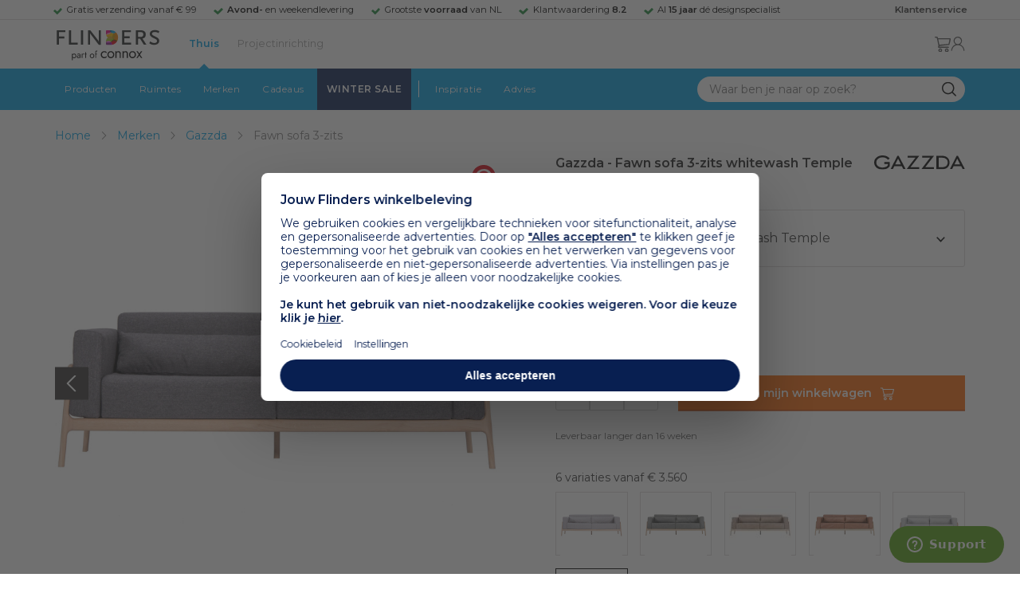

--- FILE ---
content_type: text/html; charset=utf-8
request_url: https://www.flinders.nl/gazzda-fawn-sofa-3-zits?c=88816
body_size: 70316
content:
<!DOCTYPE html>
<html xmlns="http://www.w3.org/1999/xhtml" xml:lang="nl-nl" lang="nl-nl">
    <head>
        <meta http-equiv="Content-Type" content="text/html; charset=utf-8"/>
<title>Gazzda Fawn sofa 3-zits whitewash Temple | Flinders</title>
<meta name="description" content="Fawn sofa 3-zits whitewash Temple van Gazzda | Deze elegante 3-zits sofa van Gazzda is net zo zacht en duurzaam als-ie er uit ziet. De Fawn sofa 3-zits  heeft…"/>
        <link href="https://www.flinders.nl/gazzda-fawn-sofa-3-zits?c=88816" hreflang="nl-nl" rel="alternate"/>
        <link href="https://www.flinders.be/gazzda-fawn-sofa-3-zits?c=88816" hreflang="nl-be" rel="alternate"/>
<meta http-equiv="X-UA-Compatible" content="IE=edge,chrome=1"/>
<meta name="viewport" content="width=device-width,initial-scale=1.0,user-scalable=yes"/>
<meta property="fb:app_id" content="402118530607354"/>
    <link rel="shortcut icon" href="/favicon.ico">
    <link rel="icon" sizes="16x16 32x32 64x64" href="https://www.flinders.nl/skin/frontend/responsive/default/favicon.ico">
    <link rel="icon" type="image/png" sizes="196x196" href="https://www.flinders.nl/skin/frontend/responsive/default/favicon.ico">
    <link rel="icon" type="image/png" sizes="160x160" href="https://www.flinders.nl/skin/frontend/responsive/default/favicon.ico">
    <link rel="icon" type="image/png" sizes="96x96" href="https://www.flinders.nl/skin/frontend/responsive/default/favicon.ico">
    <link rel="icon" type="image/png" sizes="64x64" href="https://www.flinders.nl/skin/frontend/responsive/default/favicon.ico">
    <link rel="icon" type="image/png" sizes="32x32" href="https://www.flinders.nl/skin/frontend/responsive/default/favicon.ico">
    <link rel="icon" type="image/png" sizes="16x16" href="https://www.flinders.nl/skin/frontend/responsive/default/favicon.ico">
    <link rel="apple-touch-icon" href="https://www.flinders.nl/skin/frontend/responsive/default/favicon.ico">
    <link rel="apple-touch-icon" sizes="114x114" href="https://www.flinders.nl/skin/frontend/responsive/default/favicon.ico">
    <link rel="apple-touch-icon" sizes="72x72" href="https://www.flinders.nl/skin/frontend/responsive/default/favicon.ico">
    <link rel="apple-touch-icon" sizes="144x144" href="https://www.flinders.nl/skin/frontend/responsive/default/favicon.ico">
    <link rel="apple-touch-icon" sizes="60x60" href="https://www.flinders.nl/skin/frontend/responsive/default/favicon.ico">
    <link rel="apple-touch-icon" sizes="120x120" href="https://www.flinders.nl/skin/frontend/responsive/default/favicon.ico">
    <link rel="apple-touch-icon" sizes="76x76" href="https://www.flinders.nl/skin/frontend/responsive/default/favicon.ico">
    <link rel="apple-touch-icon" sizes="152x152" href="https://www.flinders.nl/skin/frontend/responsive/default/favicon.ico">
    <link rel="apple-touch-icon" sizes="180x180" href="https://www.flinders.nl/skin/frontend/responsive/default/favicon.ico">
    <meta name="msapplication-TileColor" content="#FFFFFF">
    <meta name="msapplication-TileImage" content="https://www.flinders.nl/skin/frontend/responsive/default/favicon.ico">
    <meta name="msapplication-config" content="https://www.flinders.nl/browserconfig.xml">
<link rel="search" type="application/opensearchdescription+xml" href="/opensearch/nl-nl/opensearch.xml" title="Flinders Zoeken">
<link rel="stylesheet" href="https://www.flinders.nl/media/css_secure/A.3fe49de7f60747804b58b1e49edfa157.css.pagespeed.cf.BxnSeH3tPC.css" media="all"/>
<script defer data-footer-js-skip="1" type="text/javascript" src="https://www.flinders.nl/media/js/d90e6c8c0b7616d00a568561f0469ac3.js"></script>
<link rel="canonical" href="https://www.flinders.nl/gazzda-fawn-sofa-3-zits?c=88816"/>

                            
                                <link rel="preconnect" href="https://fonts.googleapis.com">
                                <link rel="preconnect" href="https://fonts.gstatic.com" crossorigin>
                                <link rel="preload" as="style" href="https://fonts.googleapis.com/css2?family=Montserrat:wght@400;600&display=swap">
                                <link rel="stylesheet" media="print" href="https://fonts.googleapis.com/css2?family=Montserrat:wght@400;600&display=swap" onload="this.onload=null; this.media='all'">
                                <noscript>
                                    <link rel="stylesheet" href="https://fonts.googleapis.com/css2?family=Montserrat:wght@400;600&display=swap">
                                </noscript>
                            
                        <style>body #header>navigation-searchbar-container>site-container>navigation-searchbar-content>navigation-menu-container>navigation-menu-default>ul>li.navigation-sale>a{background-color:#081f51;color:#fff}body #header>site-container>logo-icon-content>label.navigation-hamburger-container>navigation-hamburger-content>ul>li.navigation-sale>label{background-color:#081f51;color:#fff}body #header>navigation-searchbar-container>site-container>navigation-searchbar-content>navigation-menu-container>navigation-menu-default>ul>li.navigation-sale>a:hover{background-color:#fff;color:#000}body #header>site-container>logo-icon-content>label.navigation-hamburger-container>navigation-hamburger-content>ul>li.navigation-sale>label:hover{background-color:#fff;color:#000}</style>

<!-- Pinterest Tag -->
<noscript>
    <img height="1" width="1" style="display:none;" alt="" src="https://ct.pinterest.com/v3/?event=init&tid=2614252429539&noscript=1"/>
</noscript>
<!-- end Pinterest Tag -->
<script data-footer-js-skip="1" type="text/javascript">window._sqzl=window._sqzl||[];</script>
    <meta property="og:title" content="Fawn sofa 3-zits whitewash Temple | Gazzda"/>
    <meta property="og:image" content="https://www.flinders.nl/media/catalog/product/cache/1/image/9df78eab33525d08d6e5fb8d27136e95/g/a/gazzda-fawn-sofa-3-zits7.jpg"/>
    <meta property="og:url" content="https://www.flinders.nl/gazzda-fawn-sofa-3-zits?c=88816"/>
    <meta property="og:type" content="product"/>
    </head>

    <body class="catalog-product-view catalog-product-view product-gazzda-fawn-sofa-3-zits categorypath-wonen-banken-banken category-banken" data-state="/flinders/state/sync">
        <header id="header">
    <header-usp>
    <site-container-wide>
        <header-usp-content>
            <ul class="usp-list">
                                    <li class="usp-item active">
                        Gratis verzending vanaf € 99                    </li>
                                        <li class="usp-item ">
                        <strong>Avond-</strong> en weekendlevering                    </li>
                                        <li class="usp-item ">
                        Grootste <strong>voorraad</strong> van NL                    </li>
                                        <li class="usp-item ">
                        Klantwaardering  <strong>8.2</strong>                    </li>
                                        <li class="usp-item ">
                        Al <strong>15 jaar</strong> dé designspecialist                    </li>
                                </ul>
            <a class="customer-service" href="/klantadvies">
                <strong>Klantenservice</strong>
            </a>
        </header-usp-content>
    </site-container-wide>
</header-usp>
    <site-container>
        <logo-icon-content>
            <label class="hamburger-icon" for="main-hamburger-button">Menu</label>
<input id="main-hamburger-button" type="checkbox">
<label for="main-hamburger-button" class="navigation-hamburger-container">
    <navigation-hamburger-content>
        <span>Menu</span>
        <ul class="navigation-content">
                            <li class="navigation-products">
                    <label for="navigation-products">
                        Producten                    </label>
                    <input type="checkbox" id="navigation-products">
                    <ul>
                        <li>
                            <label for="navigation-products" class="menu-button">
                                Terug naar hoofdmenu                            </label>
                        </li>
                        <li>
                            <label class="menu-title">
                                <a href="https://www.flinders.nl/wonen-producten">
                                    Producten                                </a>
                            </label>
                        </li>
                                                    <li>
                                <label for="Verlichting">
                                    Verlichting                                </label>
                            </li>
                            <input type="checkbox" id="Verlichting">
                            <ul class="sub-navigation-list">
                                <li>
                                    <label class="menu-button" for="Verlichting">
                                        Terug naar Producten                                    </label>
                                </li>
                                <li>
                                    <label class="menu-title">
                                        <a href="https://www.flinders.nl/wonen-verlichting">
                                            Verlichting                                        </a>
                                    </label>
                                </li>
                                                                                                                                                                                                                                                                
                                        <li>
                                                                                        <label for="Binnenverlichting" class="sub-navigation-header">
                                                    Binnenverlichting                                                </label>
                                                                                                                                <input type="checkbox" id="Binnenverlichting">
                                        <ul>
                                        <li>
                                            <label for="Binnenverlichting" class="menu-button">
                                                Terug naar Verlichting                                            </label>
                                        </li>
                                        <li>
                                            <label class="menu-title">
                                                <a href="https://www.flinders.nl/wonen-binnenverlichting">
                                                    Binnenverlichting                                                </a>
                                            </label>
                                        </li>
                                                                                    <li>
                                                <a href="https://www.flinders.nl/wonen-hanglampen">
                                                    Hanglampen                                                </a>
                                            </li>
                                                                                    <li>
                                                <a href="https://www.flinders.nl/wonen-vloerlampen">
                                                    Vloerlampen                                                </a>
                                            </li>
                                                                                    <li>
                                                <a href="https://www.flinders.nl/wonen-booglampen">
                                                    Booglampen                                                </a>
                                            </li>
                                                                                    <li>
                                                <a href="https://www.flinders.nl/wonen-wandlampen">
                                                    Wandlampen                                                </a>
                                            </li>
                                                                                    <li>
                                                <a href="https://www.flinders.nl/wonen-tafellampen">
                                                    Tafellampen                                                </a>
                                            </li>
                                                                                    <li>
                                                <a href="https://www.flinders.nl/wonen-bureaulampen">
                                                    Bureaulampen                                                </a>
                                            </li>
                                                                                    <li>
                                                <a href="https://www.flinders.nl/wonen-plafondlampen">
                                                    Plafondlampen                                                </a>
                                            </li>
                                                                                    <li>
                                                <a href="https://www.flinders.nl/wonen-spots">
                                                    Spotjes                                                </a>
                                            </li>
                                                                                    <li>
                                                <a href="https://www.flinders.nl/wonen-kroonluchters">
                                                    Kroonluchters                                                </a>
                                            </li>
                                                                                    <li>
                                                <a href="https://www.flinders.nl/binnenverlichting-badkamerlampen">
                                                    Badkamerlampen                                                </a>
                                            </li>
                                                                                    <li>
                                                <a href="https://www.flinders.nl/wonen-lichtbronnen">
                                                    Lichtbronnen                                                </a>
                                            </li>
                                                                                    <li>
                                                <a href="https://www.flinders.nl/wonen-verlichting-kinderlampen">
                                                    Kinderlampen                                                </a>
                                            </li>
                                                                                    <li>
                                                <a href="https://www.flinders.nl/rail-verlichting">
                                                    Railverlichting                                                </a>
                                            </li>
                                                                                    <li>
                                                <a href="https://www.flinders.nl/akoestische-verlichting">
                                                    Akoestische verlichting                                                </a>
                                            </li>
                                                                                    <li>
                                                <a href="https://www.flinders.nl/wonen-lamponderdelen">
                                                    Lamponderdelen                                                </a>
                                            </li>
                                                                                                                                                                                                                                                                                                                                                                <li class="item-all">
                                                        <a href="/wonen-binnenverlichting">
                                                            Alle Binnenverlichting                                                        </a>
                                                    </li>
                                                                                                                                                                                                                        </ul>
                                            </li>
                                                                                                                                                                                                                                                                                                                                                                    <li class="item-sub">
                                                <a href="/duurzaam-design?categorie2=Verlichting">
                                                    Duurzamere verlichting                                                </a>
                                            </li>
                                                                                                                                                                                                                                                                                                                                                    
                                        <li>
                                                                                        <label for="Buitenverlichting" class="sub-navigation-header">
                                                    Buitenverlichting                                                </label>
                                                                                                                                <input type="checkbox" id="Buitenverlichting">
                                        <ul>
                                        <li>
                                            <label for="Buitenverlichting" class="menu-button">
                                                Terug naar Verlichting                                            </label>
                                        </li>
                                        <li>
                                            <label class="menu-title">
                                                <a href="https://www.flinders.nl/wonen-buitenverlichting">
                                                    Buitenverlichting                                                </a>
                                            </label>
                                        </li>
                                                                                    <li>
                                                <a href="https://www.flinders.nl/wonen-buiten-tafellampen">
                                                    Buitentafellampen                                                </a>
                                            </li>
                                                                                    <li>
                                                <a href="https://www.flinders.nl/wonen-buiten-wandlampen">
                                                    Buitenwandlampen                                                </a>
                                            </li>
                                                                                    <li>
                                                <a href="https://www.flinders.nl/wonen-buiten-vloerlampen">
                                                    Staande lampen buiten                                                </a>
                                            </li>
                                                                                    <li>
                                                <a href="https://www.flinders.nl/wonen-buiten-plafondlampen">
                                                    Plafondlampen buiten                                                </a>
                                            </li>
                                                                                                                                                                                                                                                                                                                                                                <li class="item-all">
                                                        <a href="/wonen-buitenverlichting">
                                                            Alle Buitenverlichting                                                        </a>
                                                    </li>
                                                                                                                                                                                                                        </ul>
                                            </li>
                                                                                                                                                                                                                                                                                                                                                                    <li class="item-sub">
                                                <a href="/duurzaam-design?categorie2=Verlichting">
                                                    Duurzamere verlichting                                                </a>
                                            </li>
                                                                                                                                                                                </ul>
                                                    <li>
                                <label for="Meubels">
                                    Meubels                                </label>
                            </li>
                            <input type="checkbox" id="Meubels">
                            <ul class="sub-navigation-list">
                                <li>
                                    <label class="menu-button" for="Meubels">
                                        Terug naar Producten                                    </label>
                                </li>
                                <li>
                                    <label class="menu-title">
                                        <a href="https://www.flinders.nl/wonen-woonkamer">
                                            Meubels                                        </a>
                                    </label>
                                </li>
                                                                                                                                                                                                                                                                
                                        <li>
                                                                                        <label for="Stoelen" class="sub-navigation-header">
                                                    Stoelen                                                </label>
                                                                                                                                <input type="checkbox" id="Stoelen">
                                        <ul>
                                        <li>
                                            <label for="Stoelen" class="menu-button">
                                                Terug naar Meubels                                            </label>
                                        </li>
                                        <li>
                                            <label class="menu-title">
                                                <a href="https://www.flinders.nl/wonen-stoelen">
                                                    Stoelen                                                </a>
                                            </label>
                                        </li>
                                                                                    <li>
                                                <a href="https://www.flinders.nl/wonen-stoelen-eetkamerstoelen">
                                                    Eetkamerstoelen                                                </a>
                                            </li>
                                                                                    <li>
                                                <a href="https://www.flinders.nl/wonen-stoelen-barkrukken">
                                                    Barkrukken                                                </a>
                                            </li>
                                                                                    <li>
                                                <a href="https://www.flinders.nl/wonen-stoelen-fauteuils">
                                                    Fauteuils                                                </a>
                                            </li>
                                                                                    <li>
                                                <a href="https://www.flinders.nl/wonen-werkkamer-bureaustoelen">
                                                    Bureaustoelen                                                </a>
                                            </li>
                                                                                    <li>
                                                <a href="https://www.flinders.nl/wonen-tuin-tuinstoelen">
                                                    Tuinstoelen                                                </a>
                                            </li>
                                                                                                                                                                                                                                                                                                                                                                <li class="item-all">
                                                        <a href="/wonen-stoelen">
                                                            Alle Stoelen                                                        </a>
                                                    </li>
                                                                                                                                                                                                                        </ul>
                                            </li>
                                                                                                                                                                                                    
                                        <li>
                                                                                        <label for="Banken" class="sub-navigation-header">
                                                    Banken                                                </label>
                                                                                                                                <input type="checkbox" id="Banken">
                                        <ul>
                                        <li>
                                            <label for="Banken" class="menu-button">
                                                Terug naar Meubels                                            </label>
                                        </li>
                                        <li>
                                            <label class="menu-title">
                                                <a href="https://www.flinders.nl/wonen-banken-banken">
                                                    Banken                                                </a>
                                            </label>
                                        </li>
                                                                                    <li>
                                                <a href="https://www.flinders.nl/banken-zitbanken">
                                                    Zitbanken                                                </a>
                                            </li>
                                                                                    <li>
                                                <a href="https://www.flinders.nl/wonen-banken-hoekbanken">
                                                    Hoekbanken                                                </a>
                                            </li>
                                                                                    <li>
                                                <a href="https://www.flinders.nl/wonen-tuin-tuinbanken">
                                                    Tuinbanken                                                </a>
                                            </li>
                                                                                    <li>
                                                <a href="https://www.flinders.nl/banken-slaapbanken">
                                                    Slaapbanken                                                </a>
                                            </li>
                                                                                                                                                                                                                                                </ul>
                                            </li>
                                                                                                                                                                                                    
                                        <li>
                                                                                        <label for="Bedden" class="sub-navigation-header">
                                                    Bedden                                                </label>
                                                                                                                                <input type="checkbox" id="Bedden">
                                        <ul>
                                        <li>
                                            <label for="Bedden" class="menu-button">
                                                Terug naar Meubels                                            </label>
                                        </li>
                                        <li>
                                            <label class="menu-title">
                                                <a href="https://www.flinders.nl/wonen-slaapkamer-bedden">
                                                    Bedden                                                </a>
                                            </label>
                                        </li>
                                                                                    <li>
                                                <a href="https://www.flinders.nl/wonen-slaapkamer-tweepersoonsbedden">
                                                    Tweepersoonsbedden                                                </a>
                                            </li>
                                                                                    <li>
                                                <a href="https://www.flinders.nl/wonen-kinderkamer-kinderbedden">
                                                    Kinderbedden                                                </a>
                                            </li>
                                                                                                                                                                                                                                                                                                                                                                <li class="item-all">
                                                        <a href="/wonen-slaapkamer-bedden">
                                                            Alle Bedden                                                        </a>
                                                    </li>
                                                                                                                                                                                                                        </ul>
                                            </li>
                                                                                                                                                                                                    
                                        <li>
                                                                                        <a class="sub-navigation-header" href="https://www.flinders.nl/wonen-kantoor-inrichting">
                                                    Kantoorinrichting                                                </a>
                                                                                                                                </li>
                                                                                                                                                                                                                                                                                                                                                                                                                                                                                                                                                                                                                        
                                        <li>
                                                                                        <label for="Tafels" class="sub-navigation-header">
                                                    Tafels                                                </label>
                                                                                                                                <input type="checkbox" id="Tafels">
                                        <ul>
                                        <li>
                                            <label for="Tafels" class="menu-button">
                                                Terug naar Meubels                                            </label>
                                        </li>
                                        <li>
                                            <label class="menu-title">
                                                <a href="https://www.flinders.nl/wonen-tafels">
                                                    Tafels                                                </a>
                                            </label>
                                        </li>
                                                                                    <li>
                                                <a href="https://www.flinders.nl/wonen-tafels-eettafels">
                                                    Eettafels                                                </a>
                                            </li>
                                                                                    <li>
                                                <a href="https://www.flinders.nl/wonen-tafels-salontafels">
                                                    Salontafels                                                </a>
                                            </li>
                                                                                    <li>
                                                <a href="https://www.flinders.nl/wonen-tafels-bijzettafels">
                                                    Bijzettafels                                                </a>
                                            </li>
                                                                                    <li>
                                                <a href="https://www.flinders.nl/wonen-tuin-tuintafels">
                                                    Tuintafels                                                </a>
                                            </li>
                                                                                    <li>
                                                <a href="https://www.flinders.nl/wonen-tafels-bureaus">
                                                    Bureaus                                                </a>
                                            </li>
                                                                                    <li>
                                                <a href="https://www.flinders.nl/wonen-tafels-sidetables-wandtafels">
                                                    Sidetables                                                </a>
                                            </li>
                                                                                    <li>
                                                <a href="https://www.flinders.nl/wonen-tafels-trolleys">
                                                    Trolleys                                                </a>
                                            </li>
                                                                                                                                                                                                                                                                                                                                                                <li class="item-all">
                                                        <a href="/wonen-tafels">
                                                            Alle Tafels                                                        </a>
                                                    </li>
                                                                                                                                                                                                                        </ul>
                                            </li>
                                                                                                                                                                                                    
                                        <li>
                                                                                        <label for="Kasten" class="sub-navigation-header">
                                                    Kasten                                                </label>
                                                                                                                                <input type="checkbox" id="Kasten">
                                        <ul>
                                        <li>
                                            <label for="Kasten" class="menu-button">
                                                Terug naar Meubels                                            </label>
                                        </li>
                                        <li>
                                            <label class="menu-title">
                                                <a href="https://www.flinders.nl/wonen-kasten">
                                                    Kasten                                                </a>
                                            </label>
                                        </li>
                                                                                    <li>
                                                <a href="https://www.flinders.nl/wonen-kasten-dressoirs">
                                                    Dressoirs                                                </a>
                                            </li>
                                                                                    <li>
                                                <a href="https://www.flinders.nl/wonen-kasten-wandkasten">
                                                    Wandkasten                                                </a>
                                            </li>
                                                                                    <li>
                                                <a href="https://www.flinders.nl/wonen-kasten-boekenkasten">
                                                    Boekenkasten                                                </a>
                                            </li>
                                                                                                                                                                                                                                                                                                                                                                <li class="item-all">
                                                        <a href="/wonen-kasten">
                                                            Alle Kasten                                                        </a>
                                                    </li>
                                                                                                                                                                                                                        </ul>
                                            </li>
                                                                                                                                                                                                                                                                                                                                                                    <li class="item-sub">
                                                <a href="/duurzaam-design?categorie2=Meubels">
                                                    Duurzamere meubels                                                </a>
                                            </li>
                                                                                                                                                                                                                    <li class="item-sub">
                                                <a href="/wonen-tuin">
                                                     Tuinmeubels                                                </a>
                                            </li>
                                                                                                                                                                                </ul>
                                                    <li>
                                <label for="Accessoires">
                                    Accessoires                                </label>
                            </li>
                            <input type="checkbox" id="Accessoires">
                            <ul class="sub-navigation-list">
                                <li>
                                    <label class="menu-button" for="Accessoires">
                                        Terug naar Producten                                    </label>
                                </li>
                                <li>
                                    <label class="menu-title">
                                        <a href="https://www.flinders.nl/accessoires">
                                            Accessoires                                        </a>
                                    </label>
                                </li>
                                                                                                                                                                                                                                                                
                                        <li>
                                                                                        <label for="Woonaccessoires" class="sub-navigation-header">
                                                    Woonaccessoires                                                </label>
                                                                                                                                <input type="checkbox" id="Woonaccessoires">
                                        <ul>
                                        <li>
                                            <label for="Woonaccessoires" class="menu-button">
                                                Terug naar Accessoires                                            </label>
                                        </li>
                                        <li>
                                            <label class="menu-title">
                                                <a href="https://www.flinders.nl/wonen-woonaccessoires">
                                                    Woonaccessoires                                                </a>
                                            </label>
                                        </li>
                                                                                    <li>
                                                <a href="https://www.flinders.nl/wonen-tuin-plantenbakken">
                                                    Bloempotten                                                </a>
                                            </li>
                                                                                    <li>
                                                <a href="https://www.flinders.nl/wonen-woonaccessoires-kandelaars">
                                                    Kaarsen & kandelaars                                                </a>
                                            </li>
                                                                                    <li>
                                                <a href="https://www.flinders.nl/wonen-hal-kapstokken">
                                                    Kapstokken                                                </a>
                                            </li>
                                                                                    <li>
                                                <a href="https://www.flinders.nl/wonen-woonaccessoires-sierkussens">
                                                    Sierkussens                                                </a>
                                            </li>
                                                                                    <li>
                                                <a href="https://www.flinders.nl/wonen-woonaccessoires-vazen">
                                                    Vazen                                                </a>
                                            </li>
                                                                                    <li>
                                                <a href="https://www.flinders.nl/wonen-accessoires-woonaccessoires-vloerkleden">
                                                    Vloerkleden                                                </a>
                                            </li>
                                                                                                                                                                                                                                                                                                                                                                <li class="item-all">
                                                        <a href="/wonen-accessoires">
                                                            Alle Woonaccessoires                                                        </a>
                                                    </li>
                                                                                                                                                                                                                        </ul>
                                            </li>
                                                                                                                                                                                                    
                                        <li>
                                                                                        <label for="Badkameraccessoires" class="sub-navigation-header">
                                                    Badkameraccessoires                                                </label>
                                                                                                                                <input type="checkbox" id="Badkameraccessoires">
                                        <ul>
                                        <li>
                                            <label for="Badkameraccessoires" class="menu-button">
                                                Terug naar Accessoires                                            </label>
                                        </li>
                                        <li>
                                            <label class="menu-title">
                                                <a href="https://www.flinders.nl/wonen-badkamer-design">
                                                    Badkameraccessoires                                                </a>
                                            </label>
                                        </li>
                                                                                    <li>
                                                <a href="https://www.flinders.nl/wonen-badkamer-badtextiel-design">
                                                    Badtextiel                                                </a>
                                            </li>
                                                                                    <li>
                                                <a href="https://www.flinders.nl/badkamer-prullenbakken-design">
                                                    Prullenbakken                                                </a>
                                            </li>
                                                                                    <li>
                                                <a href="https://www.flinders.nl/wonen-badkamer-toiletaccessoires-design">
                                                    Toiletaccessoires                                                </a>
                                            </li>
                                                                                                                                                                                                                                                                                                                                                                <li class="item-all">
                                                        <a href="/wonen-badkamer-design">
                                                            Alle badkameraccessoires                                                        </a>
                                                    </li>
                                                                                                                                                                                                                        </ul>
                                            </li>
                                                                                                                                                                                                    
                                        <li>
                                                                                        <label for="Slaapkameraccessoires" class="sub-navigation-header">
                                                    Slaapkameraccessoires                                                </label>
                                                                                                                                <input type="checkbox" id="Slaapkameraccessoires">
                                        <ul>
                                        <li>
                                            <label for="Slaapkameraccessoires" class="menu-button">
                                                Terug naar Accessoires                                            </label>
                                        </li>
                                        <li>
                                            <label class="menu-title">
                                                <a href="https://www.flinders.nl/slaapkamer-accessoires">
                                                    Slaapkameraccessoires                                                </a>
                                            </label>
                                        </li>
                                                                                    <li>
                                                <a href="https://www.flinders.nl/wonen-slaapkamer-bedspreien">
                                                    Bedspreien & plaids                                                </a>
                                            </li>
                                                                                    <li>
                                                <a href="https://www.flinders.nl/accessoires-slaapkamer-dekbedovertrekken">
                                                    Beddengoed                                                </a>
                                            </li>
                                                                                                                                                                                                                                                                                                                                                                <li class="item-all">
                                                        <a href="/slaapkamer-accessoires">
                                                            Alle slaapkameraccessoires                                                        </a>
                                                    </li>
                                                                                                                                                                                                                        </ul>
                                            </li>
                                                                                                                                                                                                    
                                        <li>
                                                                                        <a class="sub-navigation-header" href="https://www.flinders.nl/wonen-accessoires-huisdieraccessoires">
                                                    Huisdieraccessoires                                                </a>
                                                                                                                                </li>
                                                                                                                                                                                                                                                                                                                        
                                        <li>
                                                                                        <a class="sub-navigation-header" href="https://www.flinders.nl/wonen-accessoires-travel-onderweg">
                                                    Onderweg                                                </a>
                                                                                                                                </li>
                                                                                                                                                                                                                                                                                                                                                                                                                                                                                                                                                                                                                        
                                        <li>
                                                                                        <label for="Wanddecoratie" class="sub-navigation-header">
                                                    Wanddecoratie                                                </label>
                                                                                                                                <input type="checkbox" id="Wanddecoratie">
                                        <ul>
                                        <li>
                                            <label for="Wanddecoratie" class="menu-button">
                                                Terug naar Accessoires                                            </label>
                                        </li>
                                        <li>
                                            <label class="menu-title">
                                                <a href="https://www.flinders.nl/wonen-woonaccessoires-wanddecoratie">
                                                    Wanddecoratie                                                </a>
                                            </label>
                                        </li>
                                                                                    <li>
                                                <a href="https://www.flinders.nl/wonen-accessoires-posters-schilderijen">
                                                    Posters & schilderijen                                                </a>
                                            </li>
                                                                                    <li>
                                                <a href="https://www.flinders.nl/wonen-woonaccessoires-spiegels">
                                                    Spiegels                                                </a>
                                            </li>
                                                                                    <li>
                                                <a href="https://www.flinders.nl/wonen-accessoires-wandplanken">
                                                    Wandplanken                                                </a>
                                            </li>
                                                                                                                                                                                                                                                                                                                                                                <li class="item-all">
                                                        <a href="/wonen-woonaccessoires-wanddecoratie">
                                                            Alle wanddecoratie                                                        </a>
                                                    </li>
                                                                                                                                                                                                                        </ul>
                                            </li>
                                                                                                                                                                                                    
                                        <li>
                                                                                        <label for="Koken & tafelen" class="sub-navigation-header">
                                                    Koken & tafelen                                                </label>
                                                                                                                                <input type="checkbox" id="Koken & tafelen">
                                        <ul>
                                        <li>
                                            <label for="Koken & tafelen" class="menu-button">
                                                Terug naar Accessoires                                            </label>
                                        </li>
                                        <li>
                                            <label class="menu-title">
                                                <a href="https://www.flinders.nl/wonen-tafelaccessoires">
                                                    Koken & tafelen                                                </a>
                                            </label>
                                        </li>
                                                                                    <li>
                                                <a href="https://www.flinders.nl/wonen-tafelaccessoires-dienbladen">
                                                    Dienbladen & snijplanken                                                </a>
                                            </li>
                                                                                    <li>
                                                <a href="https://www.flinders.nl/wonen-tafelaccessoires-glazen-en-mokken">
                                                    Glazen                                                </a>
                                            </li>
                                                                                    <li>
                                                <a href="https://www.flinders.nl/wonen-tafelaccessoires-karaffen">
                                                    Karaffen                                                </a>
                                            </li>
                                                                                    <li>
                                                <a href="https://www.flinders.nl/wonen-tafelaccessoires-koffiepotten-perculators">
                                                    Koffiemakers                                                </a>
                                            </li>
                                                                                    <li>
                                                <a href="https://www.flinders.nl/accessoires-tafelaccessoires-peper-zoutmolens">
                                                    Peper- en zoutmolens                                                </a>
                                            </li>
                                                                                                                                                                                                                                                                                                                                                                <li class="item-all">
                                                        <a href="/wonen-tafelaccessoires">
                                                            Alle Koken &amp; tafelen                                                        </a>
                                                    </li>
                                                                                                                                                                                                                        </ul>
                                            </li>
                                                                                                                                                                                                    
                                        <li>
                                                                                        <label for="Servies" class="sub-navigation-header">
                                                    Servies                                                </label>
                                                                                                                                <input type="checkbox" id="Servies">
                                        <ul>
                                        <li>
                                            <label for="Servies" class="menu-button">
                                                Terug naar Accessoires                                            </label>
                                        </li>
                                        <li>
                                            <label class="menu-title">
                                                <a href="https://www.flinders.nl/wonen-tafelaccessoires-servies">
                                                    Servies                                                </a>
                                            </label>
                                        </li>
                                                                                    <li>
                                                <a href="https://www.flinders.nl/wonen-servies-borden">
                                                    Borden                                                </a>
                                            </li>
                                                                                    <li>
                                                <a href="https://www.flinders.nl/wonen-servies-mokken-kopjes">
                                                    Mokken & kopjes                                                </a>
                                            </li>
                                                                                    <li>
                                                <a href="https://www.flinders.nl/wonen-servies-kommen">
                                                    Schaaltjes & kommen                                                </a>
                                            </li>
                                                                                    <li>
                                                <a href="https://www.flinders.nl/wonen-tafelaccessoires-schalen">
                                                    Schalen                                                </a>
                                            </li>
                                                                                                                                                                                                                                                                                                                                                                <li class="item-all">
                                                        <a href="/wonen-tafelaccessoires-servies">
                                                            Alle servies                                                        </a>
                                                    </li>
                                                                                                                                                                                                                        </ul>
                                            </li>
                                                                                                                                                                                                                                                                                                                                                                    <li class="item-sub">
                                                <a href="/duurzaam-design?categorie2=Accessoires">
                                                    Duurzamere accessoires                                                </a>
                                            </li>
                                                                                                                                                                                </ul>
                                                <li>
    <label for="custom-navigation">Tuin</label>
</li>
<input type="checkbox" id="custom-navigation">
<ul class="sub-navigation-list">
    <li>
        <label class="menu-button" for="custom-navigation">
            Terug naar Producten        </label>
    </li>
    <li>
        <label class="menu-title"><a href="/wonen-tuin">Tuin</a></label>
    </li>
    <li>
        <label for="tuinmeubelen" class="sub-navigation-header">
            Tuinmeubelen
        </label>
        <input type="checkbox" id="tuinmeubelen">
        <ul>
            <li><label for="tuinmeubelen" class="menu-button">Terug naar Tuinmeubelen</label></li>
            <li><label class="menu-title"><a href="/wonen-tuin?garden_furniture=Meubels">Tuinmeubelen</a></label></li>
            <li><a href="/wonen-tuin-tuinstoelen-1">Tuinstoelen</a></li>
            <li><a href="/tuin-fauteuils">Tuin Fauteuils</a></li>
            <li><a href="/tuin-tuintafels">Tuintafels</a></li>
            <li><a href="/tuin-tuinbanken">Tuinbanken</a></li>
            <li><a href="/wonen-tuin-loungebanken">Loungesets</a></li>
            <li><a href="/wonen-tuin-tuinsets">Tuinsets</a></li>
            <li><a href="/wonen-tuin-hangmatten">Hangmatten</a></li>
            <li class="item-all"><a href="/wonen-tuin?garden_furniture=Meubels">Alle Tuinmeubelen</a></li>
        </ul>
        <label for="buitenverlichting" class="sub-navigation-header">
            Buitenverlichting
        </label>
        <input type="checkbox" id="buitenverlichting">
        <ul>
            <li><label for="buitenverlichting" class="menu-button">Terug naar Buitenverlichting</label></li>
            <li><label class="menu-title"><a href="/wonen-buitenverlichting">Buitenverlichting</a></label></li>
            <li><a href="/tuin-wandlampen">Wandlampen buiten</a></li>
            <li><a href="/tuin-tafellampen">Tafellampen buiten</a></li>
            <li><a href="/tuin-vloerlampen">Vloerlampen buiten</a></li>
            <li class="item-all"><a href="/wonen-buitenverlichting">Alle Buitenverlichting</a></li>
        </ul>
        <label for="tuinaccessoires" class="sub-navigation-header">
            Tuinaccessoires
        </label>
        <input type="checkbox" id="tuinaccessoires">
        <ul>
            <li><label for="tuinaccessoires" class="menu-button">Terug naar Tuinaccessoires</label></li>
            <li><label class="menu-title"><a href="/wonen-tuin-tuin-accessoires">Tuinaccessoires</a></label></li>
            <li><a href="/tuin-plantenbakken">Plantenbakken</a></li>
            <li><a href="/wonen-tuin-parasols">Parasols</a></li>
            <li><a href="/wonen-tuin-tuinkussens">Tuinkussens</a></li>
            <li><a href="/wonen-tuin-buitenkleden">Buitenkleden</a></li>
            <li><a href="/wonen-tuin-hottubs">Hottubs</a></li>
            <li class="item-all"><a href="/wonen-tuin-tuin-accessoires">Alle Tuinaccessoires</a></li>
        </ul>
    </li>
</ul>
                        <li>
                            <a href="/categorieen">
                                Alle productsoorten                            </a>
                        </li>
                    </ul>
                </li>
                <li class="navigation-spaces">
                    <label for="navigation-spaces">
                        Ruimtes                    </label>
                    <input type="checkbox" id="navigation-spaces">
                    <ul>
                        <li>
                            <label for="navigation-spaces" class="menu-button">
                                Terug naar hoofdmenu                            </label>
                        </li>
                        <li>
                            <label class="menu-title">
                                <a href="https://www.flinders.nl/ruimtes">
                                    Ruimtes                                </a>
                            </label>
                        </li>
                                                      <li class="visible-xs"><a href="/woonkamer">Woonkamer</a></li>
                        <li class="visible-xs"><a href="/eetkamer-keuken">Eetkamer</a></li>
                        <li class="visible-xs"><a href="/wonen-hal">Hal</a></li>
                        <li class="visible-xs"><a href="/wonen-werkkamer">Werkkamer</a></li>
                        <li class="visible-xs"><a href="/wonen-slaapkamer">Slaapkamer</a></li>
                        <li class="visible-xs"><a href="/wonen-kinderkamer">Kinderkamer</a></li>
                        <li class="visible-xs"><a href="/wonen-badkamer">Badkamer</a></li>
                        <li class="visible-xs"><a href="/wonen-tuin">Tuin</a></li>                                            </ul>
                </li>
                <li class="navigation-brands">
                    <label for="navigation-brands">
                        Merken                    </label>
                    <input type="checkbox" id="navigation-brands">
                    <ul>
                        <li>
                            <label for="navigation-brands" class="menu-button">
                                Terug naar hoofdmenu                            </label>
                        </li>
                        <li>
                            <label class="menu-title nav-forward">
                                <a href="https://www.flinders.nl/merken">
                                    Bekijk alle merken                                </a>
                            </label>
                        </li>
                        <navigation-top-brands>
                            <li><a href="https://www.flinders.nl/andtradition-design">&amp;Tradition</a></li><li><a href="https://www.flinders.nl/artemide-lampen">Artemide</a></li><li><a href="https://www.flinders.nl/audo-copenhagen">Audo Copenhagen</a></li><li><a href="https://www.flinders.nl/bolia">Bolia</a></li><li><a href="https://www.flinders.nl/dcw-editions">DCWéditions </a></li><li><a href="https://www.flinders.nl/fatboy">Fatboy</a></li><li><a href="https://www.flinders.nl/ferm-living-design">Ferm Living</a></li><li><a href="https://www.flinders.nl/fermob">Fermob</a></li><li><a href="https://www.flinders.nl/flos-lampen">Flos</a></li><li><a href="https://www.flinders.nl/foscarini-lampen">Foscarini</a></li><li><a href="https://www.flinders.nl/gubi">Gubi</a></li><li><a href="https://www.flinders.nl/hay-design">Hay</a></li><li><a href="https://www.flinders.nl/hkliving">HKliving</a></li><li><a href="https://www.flinders.nl/houe">HOUE</a></li><li><a href="https://www.flinders.nl/kartell-design">Kartell</a></li><li><a href="https://www.flinders.nl/louis-poulsen">Louis Poulsen</a></li><li><a href="https://www.flinders.nl/luceplan-lampen">Luceplan</a></li><li><a href="https://www.flinders.nl/moooi-design">Moooi</a></li><li><a href="https://www.flinders.nl/muuto-design">Muuto</a></li><li><a href="https://www.flinders.nl/normann-copenhagen-design">Normann Copenhagen</a></li><li><a href="https://www.flinders.nl/nuuck">Nuuck</a></li><li><a href="https://www.flinders.nl/petite-friture">Petite Friture</a></li><li><a href="https://www.flinders.nl/pols-potten">POLSPOTTEN</a></li><li><a href="https://www.flinders.nl/secto-design">Secto Design</a></li><li><a href="https://www.flinders.nl/string">String Furniture</a></li><li><a href="https://www.flinders.nl/studio-zondag">Studio Zondag</a></li><li><a href="https://www.flinders.nl/umage">Umage</a></li><li><a href="https://www.flinders.nl/vitra">Vitra</a></li><li><a href="https://www.flinders.nl/weltevree">Weltevree</a></li><li><a href="https://www.flinders.nl/zuiver">Zuiver</a></li>                        </navigation-top-brands>
                        <li>
                            <label class="menu-title">
                                <a href="/ontwerpers">
                                    Ontwerpers                                </a>
                            </label>
                        </li>
                    </ul>
                </li>
                                <li class="navigation-gifts">
                    <label for="navigation-gifts">
                        Cadeaus                    </label>
                    <input type="checkbox" id="navigation-gifts">
                    <ul>
                        <li>
                            <label for="navigation-gifts" class="menu-button">
                                Terug naar hoofdmenu                            </label>
                        </li>
                        <li>
                            <label class="menu-title">
                                <a href="/wonen-cadeaus">
                                    Cadeaus                                </a>
                            </label>
                        </li>
                                                <li class="visible-xs"><a href="/wonen-cadeaus-altijd-goed">Altijd goed</a></li>
                        <li class="visible-xs"><a href="/wonen-cadeaus-verhuizing">Nieuwe woning</a></li>
                        <li class="visible-xs"><a href="/wonen-cadeaus-huwelijk">Huwelijk</a></li>
                        <li class="visible-xs"><a href="/wonen-cadeaus-verjaardag">Verjaardag</a></li>
                        <li class="visible-xs"><a href="/wonen-cadeaus-geboorte">Geboorte</a></li>
                        <li class="visible-xs"><a href="/cadeaubon">Cadeaubonnen</a></li>
                     

<!---
                        <li class="visible-xs"><a href="/wonen-cadeaus-moederdag">Moederdag</a></li>
                        <li class="visible-xs"><a href="/wonen-cadeaus-vaderdag">Vaderdag</a></li>       
                        <li class="visible-xs"><a href="/wonen-cadeaus-feestdagen">Feestdagen</a></li>
--->                    </ul>
                </li>
                                <li class="navigation-sale">
                    <label for="navigation-sale">
                        WINTER SALE                    </label>
                    <input type="checkbox" id="navigation-sale">
                    <ul>
                        <li>
                            <label for="navigation-sale" class="menu-button">
                                Terug naar hoofdmenu                            </label>
                        </li>
                        <li>
                            <label class="menu-title nav-forward">
                                <a href="/sale-design-meubel-outlet">
                                    WINTER SALE                                </a>
                            </label>
                        </li>
                        <li>
                            <a href="/sale-design-meubel-outlet?categorie2=Meubels">Meubels</a>
                        </li>
                        <li>
                            <a href="/sale-design-meubel-outlet?categorie2=Verlichting">Verlichting</a>
                        </li>
                        <li>
                            <a href="/sale-design-meubel-outlet?categorie2=Accessoires">Accessoires</a>
                        </li>
                        <li>
                            <a href="/sale-outlet-tuin">Tuin</a>
                        </li>
                        <li>
                            <a class="red" href="/sale-design-meubel-outlet?discount_rate_group=50%25+en+meer&tweedekans-filter=Nee">Topdeals</a>
                        </li>
                                                                        <li>
                            <label class="non-url">
                                Promoties
                            </label>
                        </li>
                                                <li>
                            <a href="https://www.flinders.nl/ferm-living-design">Ferm Living: tot -30%</a>
                        </li>
                                                <li>
                            <a href="https://www.flinders.nl/kartell-design">Kartell: met -15%</a>
                        </li>
                                                <li>
                            <a href="/ethnicraft">Ethnicraft: op alles -10%</a>
                        </li>
                                                <li>
                            <a href="https://www.flinders.nl/normann-copenhagen-design">Normann Copenhagen: op alles -20%</a>
                        </li>
                                                <li>
                            <a href="https://www.flinders.nl/louis-poulsen">Louis Poulsen: tot -27%</a>
                        </li>
                                                <li>
                            <a href="https://www.flinders.nl/string">String: tot -15%</a>
                        </li>
                                                                    </ul>
                </li>
                                    <li class="navigation-inspiration">
                        <label for="navigation-inspiration">
                            Inspiratie                        </label>
                        <input type="checkbox" id="navigation-inspiration">
                        <ul>
                            <li>
                                <label for="navigation-inspiration" class="menu-button">
                                    Terug naar hoofdmenu                                </label>
                            </li>
                            <li>
                                <label class="menu-title">
                                    <a href="https://www.flinders.nl/wooninspiratie">
                                        Inspiratie                                    </a>
                                </label>
                            </li>
                                                                                        <li>
                                    <a href="/wooninspiratie/inspiratiefotos">
                                        Inspiratiefoto's                                    </a>
                                </li>
                                                            <li>
                                    <a href="/wooninspiratie/trends">
                                        Trends                                    </a>
                                </li>
                                                            <li>
                                    <a href="/wooninspiratie/binnenkijken">
                                        Binnenkijken                                    </a>
                                </li>
                                                            <li>
                                    <a href="/wooninspiratie/woonstijlen">
                                        Woonstijlen                                    </a>
                                </li>
                                                            <li>
                                    <a href="/wooninspiratie/myflinders">
                                        #Myflinders                                    </a>
                                </li>
                                                            <li>
                                    <a href="/magazine">
                                        Flinders Magazine                                    </a>
                                </li>
                                                    </ul>
                    </li>
                                                    <li class="navigation-blog">
                        <label for="navigation-blog">
                            Advies                        </label>
                        <input type="checkbox" id="navigation-blog">
                        <ul>
                            <li>
                                <label for="navigation-blog" class="menu-button">
                                    Terug naar hoofdmenu                                </label>
                            </li>
                            <li>
                                <label class="menu-title">
                                    <a href="https://www.flinders.nl/adviesmodule">
                                        Advies                                    </a>
                                </label>
                            </li>
                                                            <li>
                                    <a href="/wooninspiratie/binnenkijken">
                                        Binnenkijken in de mooiste interieurs                                    </a>
                                </li>
                                                            <li>
                                    <a href="/adviesmodule/verlichting">
                                        Alles over verlichting                                    </a>
                                </li>
                                                            <li>
                                    <a href="/adviesmodule/indeling-styling">
                                        Indeling en styling                                    </a>
                                </li>
                                                            <li>
                                    <a href="/adviesmodule/trends">
                                        Woontrends                                     </a>
                                </li>
                                                            <li>
                                    <a href="/adviesmodule/onderhoud">
                                        Onderhoud                                    </a>
                                </li>
                                                            <li>
                                    <a href="/adviesmodule/keuzegids">
                                        Keuzegids                                    </a>
                                </li>
                                                            <li>
                                    <a href="/adviesmodule/kleuradvies">
                                        Kleuradvies                                    </a>
                                </li>
                                                    </ul>
                    </li>
                                                    <li class="navigation-office">
                        <a href="https://www.flinders.nl/kantoor">
                            Projectinrichting                        </a>
                    </li>
                                                                            </ul>
    </navigation-hamburger-content>
</label>
            <flinders-logo-container>
    <a href="https://www.flinders.nl" title="Flinders Design" class="logo-link">
        <img class="logo-image" width="165" height="30" src="/skin/frontend/responsive/default/img/flinderslogo_connox.svg" alt="Flinders Design">
    </a>
</flinders-logo-container>            <top-nav-component>
    <ul>
                    <li class="active">
                <a href="https://www.flinders.nl">Thuis</a>
            </li>
                    <li class="">
                <a href="https://www.flinders.nl/kantoor">Projectinrichting</a>
            </li>
            </ul>
</top-nav-component>            <flinders-icons-container>
    <div class="cart">
        <a href="https://www.flinders.nl/checkout/cart" title="Winkelwagen" class="cart-icon">
            <img src="https://www.flinders.nl/skin/frontend/responsive/default/img/header-cart.svg" height="20" width="20" alt="Winkelwagen" title="Winkelwagen">
            <span class="badge hidden" data-bind="data.cart.qty">?</span>
        </a>
        <div class="submenu hidden">
            <div class="cart-products">
                <cart-row>
                    <img src="">
                    <qty-name-price>
                        <a href="#">
                            <div class="product-name">
                                <span class="brand"></span>
                                <span class="product"></span>
                            </div>
                            <div class="product-price">
                                <span class="qty"></span>
                                <span class="price"></span>
                            </div>
                        </a>
                    </qty-name-price>
                    <cart-remove><a href="#"></a></cart-remove>
                </cart-row>
            </div>
            <div class="cart-info">
                <cart-subtotal>
                    <span>Subtotaal</span>
                    <span class="value"></span>
                </cart-subtotal>
                <go-to-cart>
                    <a href="https://www.flinders.nl/checkout/onepage" class="button-green">
                        <span>
                            Bestellen                        </span>
                    </a>
                    <a href="https://www.flinders.nl/checkout/cart">
                        <span>
                            Bekijk winkelwagen                        </span>
                    </a>
                    <span>
                        Tip: <a href="https://www.flinders.nl/customer/account/login">log in</a> of <a href="https://www.flinders.nl/customer/account/create">maak een account</a> aan om je winkelwagen ook op andere apparaten te bekijken                    </span>
                </go-to-cart>
            </div>
        </div>
    </div>

    <a href="https://www.flinders.nl/customer/account" title="Inloggen" class="account">
        <img src="https://www.flinders.nl/skin/frontend/responsive/default/img/header-account.svg" height="18" width="18" alt="Inloggen" title="Inloggen">
    </a>
    <label for="header-account" class="account">
        <input id="header-account" type="checkbox" name="menu" onclick="document.getElementById('header-cart').checked = false;"/>
        <img src="https://www.flinders.nl/skin/frontend/responsive/default/img/header-account.svg" height="18" width="18" alt="Mijn account" title="Mijn account">
        <div class="submenu">
            <a href="https://www.flinders.nl/customer/account">Dashboard</a>
            <a href="https://www.flinders.nl/customer/account/edit">Mijn gegevens</a>
            <a href="https://www.flinders.nl/sales/order/history">Mijn bestellingen</a>
            <a href="https://www.flinders.nl/customer/account/rmalist">Mijn retouren</a>
            <a href="https://www.flinders.nl/customer/address">Mijn adresboek</a>
            <a href="https://www.flinders.nl/customer/account/logout">Uitloggen</a>
        </div>
    </label>
</flinders-icons-container>
        </logo-icon-content>
    </site-container>

    <navigation-searchbar-container>
        <site-container>
            <navigation-searchbar-content>
                <navigation-menu-container>
            <navigation-menu-default>
            <ul>
                <li class="navigation-products">
                    <a href="https://www.flinders.nl/wonen-producten">
                        Producten                    </a>
                </li>
                <li class="navigation-spaces">
                    <a href="https://www.flinders.nl/ruimtes">
                        Ruimtes                    </a>
                </li>
                <li class="navigation-brands">
                    <a href="https://www.flinders.nl/merken">Merken</a>
                </li>
                                
<!-- nav-gifts -->

                <li class="navigation-gifts">
                    <a href="/wonen-cadeaus">
                        Cadeaus                    </a>
                </li>
                                <li class="navigation-sale">
                    <a class="border-right" href="/sale-design-meubel-outlet">WINTER SALE</a>
                </li>
                                    <li class="navigation-inspiration">
                        <a href="https://www.flinders.nl/wooninspiratie">
                            Inspiratie                        </a>
                    </li>
                                                    <li class="navigation-blog">
                        <a href="https://www.flinders.nl/adviesmodule">
                            Advies                        </a>
                    </li>
                            </ul>
        </navigation-menu-default>
    
    
    </navigation-menu-container>

                <search-bar>
    <form action="https://www.flinders.nl/catalogsearch/result" method="get">
        <search-bar-menu>
            <input type="text" name="q" placeholder="Waar ben je naar op zoek?" maxlength="128" autocomplete="off" data-suggestion="https://www.flinders.nl/catalogsearch/ajax/suggest"/>
            <button type="submit" aria-label="Zoeken">
                <span>Zoeken</span>
            </button>
        </search-bar-menu>
    </form>
</search-bar>
            </navigation-searchbar-content>
        </site-container>
    </navigation-searchbar-container>
    <navigation-content-container>
    <site-container>
        <ul class="navigation-content">
            <li class="navigation-products">
                <navigation-products-container>
                    <navigation-items>
                                                    <a class="main-navigation-item" href="https://www.flinders.nl/wonen-verlichting">Verlichting</a>
                            <ul class="sub-navigation-list">
                                                                                                    <ul class="sub-navigation-list-subject">
                                        
                                                                                                                                                                            
                                            <li>
                                            <a class="sub-navigation-header" href="https://www.flinders.nl/wonen-binnenverlichting">Binnenverlichting</a>
                                                                                        <ul>
                                            <li>
                                                <a href="https://www.flinders.nl/wonen-binnenverlichting">Binnenverlichting</a>
                                            </li>
                                                                                            <li>
                                                    <a href="https://www.flinders.nl/wonen-hanglampen">
                                                        Hanglampen                                                    </a>
                                                </li>
                                                                                            <li>
                                                    <a href="https://www.flinders.nl/wonen-vloerlampen">
                                                        Vloerlampen                                                    </a>
                                                </li>
                                                                                            <li>
                                                    <a href="https://www.flinders.nl/wonen-booglampen">
                                                        Booglampen                                                    </a>
                                                </li>
                                                                                            <li>
                                                    <a href="https://www.flinders.nl/wonen-wandlampen">
                                                        Wandlampen                                                    </a>
                                                </li>
                                                                                            <li>
                                                    <a href="https://www.flinders.nl/wonen-tafellampen">
                                                        Tafellampen                                                    </a>
                                                </li>
                                                                                            <li>
                                                    <a href="https://www.flinders.nl/wonen-bureaulampen">
                                                        Bureaulampen                                                    </a>
                                                </li>
                                                                                            <li>
                                                    <a href="https://www.flinders.nl/wonen-plafondlampen">
                                                        Plafondlampen                                                    </a>
                                                </li>
                                                                                            <li>
                                                    <a href="https://www.flinders.nl/wonen-spots">
                                                        Spotjes                                                    </a>
                                                </li>
                                                                                            <li>
                                                    <a href="https://www.flinders.nl/wonen-kroonluchters">
                                                        Kroonluchters                                                    </a>
                                                </li>
                                                                                            <li>
                                                    <a href="https://www.flinders.nl/binnenverlichting-badkamerlampen">
                                                        Badkamerlampen                                                    </a>
                                                </li>
                                                                                            <li>
                                                    <a href="https://www.flinders.nl/wonen-lichtbronnen">
                                                        Lichtbronnen                                                    </a>
                                                </li>
                                                                                            <li>
                                                    <a href="https://www.flinders.nl/wonen-verlichting-kinderlampen">
                                                        Kinderlampen                                                    </a>
                                                </li>
                                                                                            <li>
                                                    <a href="https://www.flinders.nl/rail-verlichting">
                                                        Railverlichting                                                    </a>
                                                </li>
                                                                                            <li>
                                                    <a href="https://www.flinders.nl/akoestische-verlichting">
                                                        Akoestische verlichting                                                    </a>
                                                </li>
                                                                                            <li>
                                                    <a href="https://www.flinders.nl/wonen-lamponderdelen">
                                                        Lamponderdelen                                                    </a>
                                                </li>
                                                                                                                                                                                                                                                                                                                                                                                                <li class="item-all">
                                                            <a href="/wonen-binnenverlichting">
                                                                Alle Binnenverlichting                                                            </a>
                                                        </li>
                                                                                                                                                                                                                                            </ul>
                                                </li>
                                                                                                                                                                                                                                                                                                                                                                                                        <li class="item-sub">
                                                    <a href="/duurzaam-design?categorie2=Verlichting">
                                                        Duurzamere verlichting                                                    </a>
                                                </li>
                                                                                                                                                                    </ul>
                                                                    <ul class="sub-navigation-list-subject">
                                        
                                                                                                                                                                            
                                            <li>
                                            <a class="sub-navigation-header" href="https://www.flinders.nl/wonen-buitenverlichting">Buitenverlichting</a>
                                                                                        <ul>
                                            <li>
                                                <a href="https://www.flinders.nl/wonen-buitenverlichting">Buitenverlichting</a>
                                            </li>
                                                                                            <li>
                                                    <a href="https://www.flinders.nl/wonen-buiten-tafellampen">
                                                        Buitentafellampen                                                    </a>
                                                </li>
                                                                                            <li>
                                                    <a href="https://www.flinders.nl/wonen-buiten-wandlampen">
                                                        Buitenwandlampen                                                    </a>
                                                </li>
                                                                                            <li>
                                                    <a href="https://www.flinders.nl/wonen-buiten-vloerlampen">
                                                        Staande lampen buiten                                                    </a>
                                                </li>
                                                                                            <li>
                                                    <a href="https://www.flinders.nl/wonen-buiten-plafondlampen">
                                                        Plafondlampen buiten                                                    </a>
                                                </li>
                                                                                                                                                                                                                                                                                                                                                                                                <li class="item-all">
                                                            <a href="/wonen-buitenverlichting">
                                                                Alle Buitenverlichting                                                            </a>
                                                        </li>
                                                                                                                                                                                                                                            </ul>
                                                </li>
                                                                                                                                                                                                                                                                                                                                                                                                        <li class="item-sub">
                                                    <a href="/duurzaam-design?categorie2=Verlichting">
                                                        Duurzamere verlichting                                                    </a>
                                                </li>
                                                                                                                                                                    </ul>
                                                            </ul>
                                                    <a class="main-navigation-item" href="https://www.flinders.nl/wonen-woonkamer">Meubels</a>
                            <ul class="sub-navigation-list">
                                                                                                    <ul class="sub-navigation-list-subject">
                                        
                                                                                                                                                                            
                                            <li>
                                            <a class="sub-navigation-header" href="https://www.flinders.nl/wonen-stoelen">Stoelen</a>
                                                                                        <ul>
                                            <li>
                                                <a href="https://www.flinders.nl/wonen-stoelen">Stoelen</a>
                                            </li>
                                                                                            <li>
                                                    <a href="https://www.flinders.nl/wonen-stoelen-eetkamerstoelen">
                                                        Eetkamerstoelen                                                    </a>
                                                </li>
                                                                                            <li>
                                                    <a href="https://www.flinders.nl/wonen-stoelen-barkrukken">
                                                        Barkrukken                                                    </a>
                                                </li>
                                                                                            <li>
                                                    <a href="https://www.flinders.nl/wonen-stoelen-fauteuils">
                                                        Fauteuils                                                    </a>
                                                </li>
                                                                                            <li>
                                                    <a href="https://www.flinders.nl/wonen-werkkamer-bureaustoelen">
                                                        Bureaustoelen                                                    </a>
                                                </li>
                                                                                            <li>
                                                    <a href="https://www.flinders.nl/wonen-tuin-tuinstoelen">
                                                        Tuinstoelen                                                    </a>
                                                </li>
                                                                                                                                                                                                                                                                                                                                                                                                <li class="item-all">
                                                            <a href="/wonen-stoelen">
                                                                Alle Stoelen                                                            </a>
                                                        </li>
                                                                                                                                                                                                                                            </ul>
                                                </li>
                                                                                                                                                                                                                        
                                            <li>
                                            <a class="sub-navigation-header" href="https://www.flinders.nl/wonen-banken-banken">Banken</a>
                                                                                        <ul>
                                            <li>
                                                <a href="https://www.flinders.nl/wonen-banken-banken">Banken</a>
                                            </li>
                                                                                            <li>
                                                    <a href="https://www.flinders.nl/banken-zitbanken">
                                                        Zitbanken                                                    </a>
                                                </li>
                                                                                            <li>
                                                    <a href="https://www.flinders.nl/wonen-banken-hoekbanken">
                                                        Hoekbanken                                                    </a>
                                                </li>
                                                                                            <li>
                                                    <a href="https://www.flinders.nl/wonen-tuin-tuinbanken">
                                                        Tuinbanken                                                    </a>
                                                </li>
                                                                                            <li>
                                                    <a href="https://www.flinders.nl/banken-slaapbanken">
                                                        Slaapbanken                                                    </a>
                                                </li>
                                                                                                                                                                                                                                                                        </ul>
                                                </li>
                                                                                                                                                                                                                        
                                            <li>
                                            <a class="sub-navigation-header" href="https://www.flinders.nl/wonen-slaapkamer-bedden">Bedden</a>
                                                                                        <ul>
                                            <li>
                                                <a href="https://www.flinders.nl/wonen-slaapkamer-bedden">Bedden</a>
                                            </li>
                                                                                            <li>
                                                    <a href="https://www.flinders.nl/wonen-slaapkamer-tweepersoonsbedden">
                                                        Tweepersoonsbedden                                                    </a>
                                                </li>
                                                                                            <li>
                                                    <a href="https://www.flinders.nl/wonen-kinderkamer-kinderbedden">
                                                        Kinderbedden                                                    </a>
                                                </li>
                                                                                                                                                                                                                                                                                                                                                                                                <li class="item-all">
                                                            <a href="/wonen-slaapkamer-bedden">
                                                                Alle Bedden                                                            </a>
                                                        </li>
                                                                                                                                                                                                                                            </ul>
                                                </li>
                                                                                                                                                                                                                        
                                            <li>
                                            <a class="sub-navigation-header" href="https://www.flinders.nl/wonen-kantoor-inrichting">Kantoorinrichting</a>
                                                                                        </li>
                                                                                                                                                                                                                                                                                                                                                                                                                                                                    </ul>
                                                                    <ul class="sub-navigation-list-subject">
                                        
                                                                                                                                                                            
                                            <li>
                                            <a class="sub-navigation-header" href="https://www.flinders.nl/wonen-tafels">Tafels</a>
                                                                                        <ul>
                                            <li>
                                                <a href="https://www.flinders.nl/wonen-tafels">Tafels</a>
                                            </li>
                                                                                            <li>
                                                    <a href="https://www.flinders.nl/wonen-tafels-eettafels">
                                                        Eettafels                                                    </a>
                                                </li>
                                                                                            <li>
                                                    <a href="https://www.flinders.nl/wonen-tafels-salontafels">
                                                        Salontafels                                                    </a>
                                                </li>
                                                                                            <li>
                                                    <a href="https://www.flinders.nl/wonen-tafels-bijzettafels">
                                                        Bijzettafels                                                    </a>
                                                </li>
                                                                                            <li>
                                                    <a href="https://www.flinders.nl/wonen-tuin-tuintafels">
                                                        Tuintafels                                                    </a>
                                                </li>
                                                                                            <li>
                                                    <a href="https://www.flinders.nl/wonen-tafels-bureaus">
                                                        Bureaus                                                    </a>
                                                </li>
                                                                                            <li>
                                                    <a href="https://www.flinders.nl/wonen-tafels-sidetables-wandtafels">
                                                        Sidetables                                                    </a>
                                                </li>
                                                                                            <li>
                                                    <a href="https://www.flinders.nl/wonen-tafels-trolleys">
                                                        Trolleys                                                    </a>
                                                </li>
                                                                                                                                                                                                                                                                                                                                                                                                <li class="item-all">
                                                            <a href="/wonen-tafels">
                                                                Alle Tafels                                                            </a>
                                                        </li>
                                                                                                                                                                                                                                            </ul>
                                                </li>
                                                                                                                                                                                                                        
                                            <li>
                                            <a class="sub-navigation-header" href="https://www.flinders.nl/wonen-kasten">Kasten</a>
                                                                                        <ul>
                                            <li>
                                                <a href="https://www.flinders.nl/wonen-kasten">Kasten</a>
                                            </li>
                                                                                            <li>
                                                    <a href="https://www.flinders.nl/wonen-kasten-dressoirs">
                                                        Dressoirs                                                    </a>
                                                </li>
                                                                                            <li>
                                                    <a href="https://www.flinders.nl/wonen-kasten-wandkasten">
                                                        Wandkasten                                                    </a>
                                                </li>
                                                                                            <li>
                                                    <a href="https://www.flinders.nl/wonen-kasten-boekenkasten">
                                                        Boekenkasten                                                    </a>
                                                </li>
                                                                                                                                                                                                                                                                                                                                                                                                <li class="item-all">
                                                            <a href="/wonen-kasten">
                                                                Alle Kasten                                                            </a>
                                                        </li>
                                                                                                                                                                                                                                            </ul>
                                                </li>
                                                                                                                                                                                                                                                                                                                                                                                                        <li class="item-sub">
                                                    <a href="/duurzaam-design?categorie2=Meubels">
                                                        Duurzamere meubels                                                    </a>
                                                </li>
                                                                                                                                                                                                                                        <li class="item-sub">
                                                    <a href="/wonen-tuin">
                                                         Tuinmeubels                                                    </a>
                                                </li>
                                                                                                                                                                    </ul>
                                                            </ul>
                                                    <a class="main-navigation-item" href="https://www.flinders.nl/accessoires">Accessoires</a>
                            <ul class="sub-navigation-list">
                                                                                                    <ul class="sub-navigation-list-subject">
                                        
                                                                                                                                                                            
                                            <li>
                                            <a class="sub-navigation-header" href="https://www.flinders.nl/wonen-woonaccessoires">Woonaccessoires</a>
                                                                                        <ul>
                                            <li>
                                                <a href="https://www.flinders.nl/wonen-woonaccessoires">Woonaccessoires</a>
                                            </li>
                                                                                            <li>
                                                    <a href="https://www.flinders.nl/wonen-tuin-plantenbakken">
                                                        Bloempotten                                                    </a>
                                                </li>
                                                                                            <li>
                                                    <a href="https://www.flinders.nl/wonen-woonaccessoires-kandelaars">
                                                        Kaarsen & kandelaars                                                    </a>
                                                </li>
                                                                                            <li>
                                                    <a href="https://www.flinders.nl/wonen-hal-kapstokken">
                                                        Kapstokken                                                    </a>
                                                </li>
                                                                                            <li>
                                                    <a href="https://www.flinders.nl/wonen-woonaccessoires-sierkussens">
                                                        Sierkussens                                                    </a>
                                                </li>
                                                                                            <li>
                                                    <a href="https://www.flinders.nl/wonen-woonaccessoires-vazen">
                                                        Vazen                                                    </a>
                                                </li>
                                                                                            <li>
                                                    <a href="https://www.flinders.nl/wonen-accessoires-woonaccessoires-vloerkleden">
                                                        Vloerkleden                                                    </a>
                                                </li>
                                                                                                                                                                                                                                                                                                                                                                                                <li class="item-all">
                                                            <a href="/wonen-accessoires">
                                                                Alle Woonaccessoires                                                            </a>
                                                        </li>
                                                                                                                                                                                                                                            </ul>
                                                </li>
                                                                                                                                                                                                                        
                                            <li>
                                            <a class="sub-navigation-header" href="https://www.flinders.nl/wonen-badkamer-design">Badkameraccessoires</a>
                                                                                        <ul>
                                            <li>
                                                <a href="https://www.flinders.nl/wonen-badkamer-design">Badkameraccessoires</a>
                                            </li>
                                                                                            <li>
                                                    <a href="https://www.flinders.nl/wonen-badkamer-badtextiel-design">
                                                        Badtextiel                                                    </a>
                                                </li>
                                                                                            <li>
                                                    <a href="https://www.flinders.nl/badkamer-prullenbakken-design">
                                                        Prullenbakken                                                    </a>
                                                </li>
                                                                                            <li>
                                                    <a href="https://www.flinders.nl/wonen-badkamer-toiletaccessoires-design">
                                                        Toiletaccessoires                                                    </a>
                                                </li>
                                                                                                                                                                                                                                                                                                                                                                                                <li class="item-all">
                                                            <a href="/wonen-badkamer-design">
                                                                Alle badkameraccessoires                                                            </a>
                                                        </li>
                                                                                                                                                                                                                                            </ul>
                                                </li>
                                                                                                                                                                                                                        
                                            <li>
                                            <a class="sub-navigation-header" href="https://www.flinders.nl/slaapkamer-accessoires">Slaapkameraccessoires</a>
                                                                                        <ul>
                                            <li>
                                                <a href="https://www.flinders.nl/slaapkamer-accessoires">Slaapkameraccessoires</a>
                                            </li>
                                                                                            <li>
                                                    <a href="https://www.flinders.nl/wonen-slaapkamer-bedspreien">
                                                        Bedspreien & plaids                                                    </a>
                                                </li>
                                                                                            <li>
                                                    <a href="https://www.flinders.nl/accessoires-slaapkamer-dekbedovertrekken">
                                                        Beddengoed                                                    </a>
                                                </li>
                                                                                                                                                                                                                                                                                                                                                                                                <li class="item-all">
                                                            <a href="/slaapkamer-accessoires">
                                                                Alle slaapkameraccessoires                                                            </a>
                                                        </li>
                                                                                                                                                                                                                                            </ul>
                                                </li>
                                                                                                                                                                                                                        
                                            <li>
                                            <a class="sub-navigation-header" href="https://www.flinders.nl/wonen-accessoires-huisdieraccessoires">Huisdieraccessoires</a>
                                                                                        </li>
                                                                                                                                                                                                                                                                                                                                                        
                                            <li>
                                            <a class="sub-navigation-header" href="https://www.flinders.nl/wonen-accessoires-travel-onderweg">Onderweg</a>
                                                                                        </li>
                                                                                                                                                                                                                                                                                                                                                                                                                                                                    </ul>
                                                                    <ul class="sub-navigation-list-subject">
                                        
                                                                                                                                                                            
                                            <li>
                                            <a class="sub-navigation-header" href="https://www.flinders.nl/wonen-woonaccessoires-wanddecoratie">Wanddecoratie</a>
                                                                                        <ul>
                                            <li>
                                                <a href="https://www.flinders.nl/wonen-woonaccessoires-wanddecoratie">Wanddecoratie</a>
                                            </li>
                                                                                            <li>
                                                    <a href="https://www.flinders.nl/wonen-accessoires-posters-schilderijen">
                                                        Posters & schilderijen                                                    </a>
                                                </li>
                                                                                            <li>
                                                    <a href="https://www.flinders.nl/wonen-woonaccessoires-spiegels">
                                                        Spiegels                                                    </a>
                                                </li>
                                                                                            <li>
                                                    <a href="https://www.flinders.nl/wonen-accessoires-wandplanken">
                                                        Wandplanken                                                    </a>
                                                </li>
                                                                                                                                                                                                                                                                                                                                                                                                <li class="item-all">
                                                            <a href="/wonen-woonaccessoires-wanddecoratie">
                                                                Alle wanddecoratie                                                            </a>
                                                        </li>
                                                                                                                                                                                                                                            </ul>
                                                </li>
                                                                                                                                                                                                                        
                                            <li>
                                            <a class="sub-navigation-header" href="https://www.flinders.nl/wonen-tafelaccessoires">Koken & tafelen</a>
                                                                                        <ul>
                                            <li>
                                                <a href="https://www.flinders.nl/wonen-tafelaccessoires">Koken & tafelen</a>
                                            </li>
                                                                                            <li>
                                                    <a href="https://www.flinders.nl/wonen-tafelaccessoires-dienbladen">
                                                        Dienbladen & snijplanken                                                    </a>
                                                </li>
                                                                                            <li>
                                                    <a href="https://www.flinders.nl/wonen-tafelaccessoires-glazen-en-mokken">
                                                        Glazen                                                    </a>
                                                </li>
                                                                                            <li>
                                                    <a href="https://www.flinders.nl/wonen-tafelaccessoires-karaffen">
                                                        Karaffen                                                    </a>
                                                </li>
                                                                                            <li>
                                                    <a href="https://www.flinders.nl/wonen-tafelaccessoires-koffiepotten-perculators">
                                                        Koffiemakers                                                    </a>
                                                </li>
                                                                                            <li>
                                                    <a href="https://www.flinders.nl/accessoires-tafelaccessoires-peper-zoutmolens">
                                                        Peper- en zoutmolens                                                    </a>
                                                </li>
                                                                                                                                                                                                                                                                                                                                                                                                <li class="item-all">
                                                            <a href="/wonen-tafelaccessoires">
                                                                Alle Koken &amp; tafelen                                                            </a>
                                                        </li>
                                                                                                                                                                                                                                            </ul>
                                                </li>
                                                                                                                                                                                                                        
                                            <li>
                                            <a class="sub-navigation-header" href="https://www.flinders.nl/wonen-tafelaccessoires-servies">Servies</a>
                                                                                        <ul>
                                            <li>
                                                <a href="https://www.flinders.nl/wonen-tafelaccessoires-servies">Servies</a>
                                            </li>
                                                                                            <li>
                                                    <a href="https://www.flinders.nl/wonen-servies-borden">
                                                        Borden                                                    </a>
                                                </li>
                                                                                            <li>
                                                    <a href="https://www.flinders.nl/wonen-servies-mokken-kopjes">
                                                        Mokken & kopjes                                                    </a>
                                                </li>
                                                                                            <li>
                                                    <a href="https://www.flinders.nl/wonen-servies-kommen">
                                                        Schaaltjes & kommen                                                    </a>
                                                </li>
                                                                                            <li>
                                                    <a href="https://www.flinders.nl/wonen-tafelaccessoires-schalen">
                                                        Schalen                                                    </a>
                                                </li>
                                                                                                                                                                                                                                                                                                                                                                                                <li class="item-all">
                                                            <a href="/wonen-tafelaccessoires-servies">
                                                                Alle servies                                                            </a>
                                                        </li>
                                                                                                                                                                                                                                            </ul>
                                                </li>
                                                                                                                                                                                                                                                                                                                                                                                                        <li class="item-sub">
                                                    <a href="/duurzaam-design?categorie2=Accessoires">
                                                        Duurzamere accessoires                                                    </a>
                                                </li>
                                                                                                                                                                    </ul>
                                                            </ul>
                                                <a class="main-navigation-item" href="/wonen-tuin">Tuin</a>
<ul class="sub-navigation-list custom">
    <ul class="sub-navigation-list-subject">
        <li>
            <a class="sub-navigation-header" href="/wonen-tuin?garden_furniture=Meubels">Tuinmeubelen</a>
            <ul>
                <li><a href="/wonen-tuin-tuinstoelen-1">Tuinstoelen</a></li>
                <li><a href="/tuin-fauteuils">Tuin Fauteuils</a></li>
                <li><a href="/tuin-tuintafels">Tuintafels</a></li>
                <li><a href="/tuin-tuinbanken">Tuinbanken</a></li>
                <li><a href="/wonen-tuin-loungebanken">Loungesets</a></li>
                <li><a href="/wonen-tuin-tuinsets">Tuinsets</a></li>
                <li><a href="/wonen-tuin-hangmatten">Hangmatten</a></li>
                <li class="item-all"><a href="/wonen-tuin?garden_furniture=Meubels">Alle Tuinmeubelen</a></li>
            </ul>
        </li>

    </ul>
    <ul class="sub-navigation-list-subject">
        <li>
            <a class="sub-navigation-header" href="/wonen-buitenverlichting">Buitenverlichting</a>
            <ul>
                <li><a href="/tuin-wandlampen">Wandlampen buiten</a></li>
                <li><a href="/tuin-tafellampen">Tafellampen buiten</a></li>
                <li><a href="/tuin-vloerlampen">Vloerlampen buiten</a></li>
                <li class="item-all"><a href="/wonen-buitenverlichting">Alle Buitenverlichting</a></li>
            </ul>
        </li>
        <li>
            <a class="sub-navigation-header" href="/wonen-tuin-tuin-accessoires">Tuinaccessoires</a>
            <ul>
                <li><a href="/tuin-plantenbakken">Plantenbakken</a></li>
                <li><a href="/wonen-tuin-parasols">Parasols</a></li>
                <li><a href="/wonen-tuin-tuinkussens">Tuinkussens</a></li>
                <li><a href="/wonen-tuin-buitenkleden">Buitenkleden</a></li>
                <li><a href="/wonen-tuin-hottubs">Hottubs</a></li>
                <li class="item-all"><a href="/wonen-tuin-tuin-accessoires">Alle Tuinaccessoires</a></li>
            </ul>
        </li>
    </ul>
</ul>                    </navigation-items>
                    <all-products-button>
                        <a href="/categorieen">Alle productsoorten</a>
                    </all-products-button>
                </navigation-products-container>
            </li>
                            <li class="navigation-spaces">
                    <navigation-spaces-container>
                        
<!-- nav-spaces-shop -->
<div class="col-sm-3">
  <a href="/woonkamer">
    <div class="visual-link">
      <div class="tile" style="background-image:url(https://www.flinders.nl/media/wysiwyg/Banners_navigatie/Ruimtes/xNav-tegels_sept2022Nav-Hal-Woonkamer-2022.jpg.pagespeed.ic.U03yQo2u2U.webp);?&gt;)">
      </div>
    </div>
    <p class="visual-nav-label">Woonkamer → </p>
  </a>
</div>

<div class="col-sm-3">
  <a href="/eetkamer-keuken">
    <div class="visual-link">
      <div class="tile" style="background-image:url(https://www.flinders.nl/media/wysiwyg/Banners_navigatie/Ruimtes/xNav-tegels_sept2022Nav-Eetkamer-Najaar-2022.jpg.pagespeed.ic.ufwcz9s6_s.webp);?&gt;)">
      </div>
    </div>
    <p class="visual-nav-label">Eetkamer → </p>
  </a>
</div>

<div class="col-sm-3">
  <a href="/wonen-hal">
    <div class="visual-link">
      <div class="tile" style="background-image:url(https://www.flinders.nl/media/wysiwyg/Banners_navigatie/Ruimtes/xNav-tegels_sept2022Nav-Hal-Najaar-2022.jpg.pagespeed.ic.0Tpyt4rvi5.webp);?&gt;)">
      </div>
    </div>
    <p class="visual-nav-label">Hal → </p>
  </a>
</div>


<div class="col-sm-3">
  <a href="/wonen-werkkamer">
    <div class="visual-link">
      <div class="tile" style="background-image:url(https://www.flinders.nl/media/wysiwyg/Banners_navigatie/Ruimtes/xNav-tegels_sept2022Nav-Hal-Werkkamer-2022.jpg.pagespeed.ic.hFhxKKaIoY.webp);?&gt;)">
      </div>
    </div>
    <p class="visual-nav-label">Werkkamer → </p>
  </a>
</div>

<div class="col-sm-3">
  <a href="/wonen-slaapkamer">
    <div class="visual-link">
      <div class="tile" style="background-image:url(https://www.flinders.nl/media/wysiwyg/Banners_navigatie/Ruimtes/xNav-tegels_sept2022Nav-Slaapkamer-Najaar-2022.jpg.pagespeed.ic.YhbfmkBJqy.webp);?&gt;)">
      </div>
    </div>
    <p class="visual-nav-label">Slaapkamer → </p>
  </a>
</div>

<div class="col-sm-3">
  <a href="/wonen-kinderkamer">
    <div class="visual-link">
      <div class="tile" style="background-image:url(https://www.flinders.nl/media/wysiwyg/Banners_navigatie/Ruimtes/xNav-tegels_sept2022Nav-Babykamer-kinderkamer-Najaar-2022.jpg.pagespeed.ic.Au5N3KGEtY.webp);?&gt;)">
      </div>
    </div>
    <p class="visual-nav-label">Baby- en kinderkamer → </p>
  </a>
</div>

<div class="col-sm-3">
  <a href="/wonen-badkamer">
    <div class="visual-link">
      <div class="tile" style="background-image:url(https://www.flinders.nl/media/wysiwyg/Banners_navigatie/Ruimtes/xNav-tegels_sept2022Nav-Hal-Badkamer-2022.jpg.pagespeed.ic.b_OKJay5Ip.webp);?&gt;)">
      </div>
    </div>
    <p class="visual-nav-label">Badkamer → </p>
  </a>
</div>

<div class="col-sm-3">
  <a href="/wonen-tuin">
    <div class="visual-link">
      <div class="tile" style="background-image:url(https://www.flinders.nl/media/wysiwyg/Banners_navigatie/Ruimtes/xNav-tegels_sept2022Nav-Hal-Tuin-2022.jpg.pagespeed.ic.lcYi9R51F4.webp);?&gt;)">
      </div>
    </div>
    <p class="visual-nav-label">Tuin → </p>
  </a>
</div>                    </navigation-spaces-container>
                </li>
                        <li class="navigation-brands" id="">
                <navigation-brands-container>
                    <navigation-fav-brands>
                        <span>
                            Flinders favorieten                        </span>
                        <ul>
                            
<!-- nav-brands-menu -->
<li>
    <a title="Hay Design" href="/hay-design">
        <img src="/skin/frontend/responsive/default/img/svg_logos/hay.svg" alt="Hay" width="80" height="25"/>
    </a>
</li>
<li>
    <a title="Artemide" href="/artemide-lampen">
        <img src="/skin/frontend/responsive/default/img/svg_logos/artemide.svg" alt="Artemide" width="80" height="25"/>
    </a>
</li>
<li>
    <a title="Ferm Living" href="/ferm-living-design">
        <img src="/skin/frontend/responsive/default/img/svg_logos/fermliving.svg" alt="Ferm Living" width="80" height="25"/>
    </a>
</li>
<li>
    <a title="Muuto" href="/muuto-design">
        <img src="/skin/frontend/responsive/default/img/svg_logos/muuto.svg" alt="Muuto" width="80" height="25"/>
    </a>
</li>
<li>
    <a title="Vitra" href="/vitra">
        <img src="/skin/frontend/responsive/default/img/svg_logos/vitra.svg" alt="Vitra" width="80" height="25"/>
    </a>
</li>
<li>
    <a title="Flos" href="/flos-lampen">
        <img src="/skin/frontend/responsive/default/img/svg_logos/flos.svg" alt="Flos" width="80" height="25"/>
    </a>
</li>
<li>
    <a title="&amp;tradition" href="/andtradition-design">
        <img src="/skin/frontend/responsive/default/img/svg_logos/&tradition.svg" alt="&amp;tradition" width="80" height="25"/>
    </a>
</li>
<li>
    <a title="Ethnicraft" href="/ethnicraft">
        <img src="/skin/frontend/responsive/default/img/svg_logos/ethnicraft.svg" alt="Ethnicraft" width="80" height="25"/>
    </a>
</li>
<li>
    <a title="Moooi" href="/moooi-design">
        <img src="/skin/frontend/responsive/default/img/svg_logos/moooi.svg" alt="Moooi" width="80" height="25"/>
    </a>
</li>
<li>
    <a title="Fatboy" href="/fatboy">
        <img src="/skin/frontend/responsive/default/img/svg_logos/fatboy.svg" alt="Fatboy" width="80" height="25"/>
    </a>
</li>
<li>
    <a title="Fermob" href="/fermob">
        <img src="/skin/frontend/responsive/default/img/svg_logos/fermob.svg" alt="Fermob" width="80" height="25"/>
    </a>
</li>
<li>
    <a title="HKliving" href="/hkliving">
        <img src="/skin/frontend/responsive/default/img/svg_logos/hkliving.svg" alt="HKliving" width="80" height="25"/>
    </a>
</li>                        </ul>
                    </navigation-fav-brands>
                    <brand-top-container>
                        <navigation-top-brands>
                        <span>
                            Top merken                        </span>
                            <ul>
                                <li><a href="https://www.flinders.nl/andtradition-design">&amp;Tradition</a></li><li><a href="https://www.flinders.nl/artemide-lampen">Artemide</a></li><li><a href="https://www.flinders.nl/audo-copenhagen">Audo Copenhagen</a></li><li><a href="https://www.flinders.nl/bolia">Bolia</a></li><li><a href="https://www.flinders.nl/dcw-editions">DCWéditions </a></li><li><a href="https://www.flinders.nl/fatboy">Fatboy</a></li><li><a href="https://www.flinders.nl/ferm-living-design">Ferm Living</a></li><li><a href="https://www.flinders.nl/fermob">Fermob</a></li><li><a href="https://www.flinders.nl/flos-lampen">Flos</a></li><li><a href="https://www.flinders.nl/foscarini-lampen">Foscarini</a></li><li><a href="https://www.flinders.nl/gubi">Gubi</a></li><li><a href="https://www.flinders.nl/hay-design">Hay</a></li><li><a href="https://www.flinders.nl/hkliving">HKliving</a></li><li><a href="https://www.flinders.nl/houe">HOUE</a></li><li><a href="https://www.flinders.nl/kartell-design">Kartell</a></li><li><a href="https://www.flinders.nl/louis-poulsen">Louis Poulsen</a></li><li><a href="https://www.flinders.nl/luceplan-lampen">Luceplan</a></li><li><a href="https://www.flinders.nl/moooi-design">Moooi</a></li><li><a href="https://www.flinders.nl/muuto-design">Muuto</a></li><li><a href="https://www.flinders.nl/normann-copenhagen-design">Normann Copenhagen</a></li><li><a href="https://www.flinders.nl/nuuck">Nuuck</a></li><li><a href="https://www.flinders.nl/petite-friture">Petite Friture</a></li><li><a href="https://www.flinders.nl/pols-potten">POLSPOTTEN</a></li><li><a href="https://www.flinders.nl/secto-design">Secto Design</a></li><li><a href="https://www.flinders.nl/string">String Furniture</a></li><li><a href="https://www.flinders.nl/studio-zondag">Studio Zondag</a></li><li><a href="https://www.flinders.nl/umage">Umage</a></li><li><a href="https://www.flinders.nl/vitra">Vitra</a></li><li><a href="https://www.flinders.nl/weltevree">Weltevree</a></li><li><a href="https://www.flinders.nl/zuiver">Zuiver</a></li>                            </ul>
                        </navigation-top-brands>
                        <navigation-top-designers>
                        <span>
                            Top designers                        </span>
                            <ul>
                                <li><a href="https://www.flinders.nl/ontwerpers/piet-hein-eek">Piet Hein Eek</a></li><li><a href="https://www.flinders.nl/ontwerpers/philippe-starck">Philippe Starck</a></li><li><a href="https://www.flinders.nl/ontwerpers/marcel-wanders">Marcel Wanders</a></li><li><a href="https://www.flinders.nl/ontwerpers/hella-jongerius">Hella Jongerius</a></li><li><a href="https://www.flinders.nl/ontwerpers/charles-ray-eames">Charles &amp; Ray Eames</a></li><li><a href="https://www.flinders.nl/ontwerpers/bertjan-pot">Bertjan Pot</a></li><li><a href="https://www.flinders.nl/ontwerpers/arne-jacobsen">Arne Jacobsen</a></li><li><a href="https://www.flinders.nl/ontwerpers">Alle ontwerpers</a></li>                            </ul>
                        </navigation-top-designers>
                    </brand-top-container>
                    <brand-all-button>
                        <a href=/merken>
                            Bekijk alle merken                        </a>
                    </brand-all-button>
                </navigation-brands-container>
            </li>
                        <li class="navigation-gifts">
                                    <navigation-gift-container>
                        <!--
<div class="col-sm-4">
    <a href="/wonen-cadeaus-feestdagen">
        <div class="visual-link">
            <div class="tile"
                style="background-image: url(/media/wysiwyg/flinders-cadeaus-feestdagen-min.jpg)">
            </div>
        </div>
        <p class="visual-nav-label">Feestdagen →</p>
    </a>
</div> 

<div class="col-sm-4">
    <a href="/wonen-cadeaus-moederdag">
        <div class="visual-link">
            <div class="tile"
                style="background-image: url(/media/wysiwyg/flinders-nav-tegel-moederdag-cadeaus-min.jpg)">
            </div>
        </div>
        <p class="visual-nav-label">Moederdag →</p>
    </a>
</div>



<div class="col-sm-4">
    <a href="/wonen-cadeaus-vaderdag">
        <div class="visual-link">
            <div class="tile"
                style="background-image: url(/media/wysiwyg/Vaderdag-tegel.jpg)">
            </div>
        </div>
        <p class="visual-nav-label">Vaderdag →</p>
    </a>
</div>

-->

<div class="col-sm-4">
    <a href="/wonen-cadeaus-altijd-goed">
        <div class="visual-link">
            <div class="tile" style="background-image:url(/media/wysiwyg/xTegel-altijd-goed-hkliving-70s-ceramics-koffiekopjes.jpg.pagespeed.ic.mvXaxDLa8h.webp)">
            </div>
        </div>
        <p class="visual-nav-label">Altijd goed →</p>
    </a>
</div> 

<div class="col-sm-4">
    <a href="/wonen-cadeaus-verjaardag">
        <div class="visual-link">

            <div class="tile" style="background-image:url(/media/wysiwyg/xTegel-verjaardag-hay-kaarsen.jpg.pagespeed.ic.d9kX1GGdWC.webp)">
            </div>
        </div>
        <p class="visual-nav-label">Verjaardag →</p>
    </a>
</div>

<div class="col-sm-4">
    <a href="/wonen-cadeaus-verhuizing">
        <div class="visual-link">
            <div class="tile" style="background-image:url(/media/wysiwyg/xTegel_NieuweWoning_copy.jpg.pagespeed.ic.WwETleXVP5.webp)">
            </div>
        </div>
        <p class="visual-nav-label">Nieuwe woning →</p>
    </a>
</div>

<div class="col-sm-4">
    <a href="/wonen-cadeaus-huwelijk">
        <div class="visual-link">
            <div class="tile" style="background-image:url(/media/wysiwyg/xTegel-huwelijk-ferm-living-ripple-champagne-glazen.jpg.pagespeed.ic.IEoLanmCo8.webp)">
            </div>
        </div>
        <p class="visual-nav-label">Huwelijk →</p>
    </a>
</div>


<div class="col-sm-4">
    <a href="/wonen-cadeaus?gift_for=Kinderen%7CBaby%27s">
        <div class="visual-link">
            <div class="tile" style="background-image:url(/media/wysiwyg/xTegel-geboorte-sebra-hide-and-seek.jpg.pagespeed.ic.dBI45obREY.webp)">
            </div>
        </div>
        <p class="visual-nav-label">Kinderen →</p>
    </a>
</div>


<div class="col-sm-4">
    <a href="/cadeaubon">
        <div class="visual-link">
            <div class="tile" style="background-image:url(/media/wysiwyg/Banners_navigatie/Cadeaus/xcadeaubonnen.jpg.pagespeed.ic.auxc00o0lM.webp)">
            </div>
        </div>
        <p class="visual-nav-label">Cadeaubonnen →</p>
    </a>
</div>                    </navigation-gift-container>
                            </li>
            <li id="outlet-three-column" class="navigation-sale">
    <navigation-sale-container class="outlet-three-column">
        <sale-links-container>
            <span>
                <a href="/sale-design-meubel-outlet">WINTER SALE</a>
            </span>
            <ul class="outlet-links">
                <li>
                    <a href="/sale-design-meubel-outlet?categorie2=Meubels">Meubels</a>
                </li>
                <li>
                    <a href="/sale-design-meubel-outlet?categorie2=Verlichting">Verlichting</a>
                </li>
                <li>
                    <a href="/sale-design-meubel-outlet?categorie2=Accessoires">Accessoires</a>
                </li>
                <li>
                    <a href="/sale-outlet-tuin">Tuin</a>
                </li>
            </ul>
            <ul class="special-links">
                <li>
                    <a class="red" href="/sale-design-meubel-outlet?discount_rate_group=50%25+en+meer&tweedekans-filter=Nee">Topdeals</a>
                </li>
            </ul>
        </sale-links-container>
                <sale-promotion-container>
            <span>Promoties</span>
            <ul>
                            <li>
                    <a href="https://www.flinders.nl/ferm-living-design"><div>Ferm Living: tot -30%</div></a>
                </li>
                            <li>
                    <a href="https://www.flinders.nl/kartell-design"><div>Kartell: met -15%</div></a>
                </li>
                            <li>
                    <a href="/ethnicraft"><div>Ethnicraft: op alles -10%</div></a>
                </li>
                            <li>
                    <a href="https://www.flinders.nl/normann-copenhagen-design"><div>Normann Copenhagen: op alles -20%</div></a>
                </li>
                            <li>
                    <a href="https://www.flinders.nl/louis-poulsen"><div>Louis Poulsen: tot -27%</div></a>
                </li>
                            <li>
                    <a href="https://www.flinders.nl/string"><div>String: tot -15%</div></a>
                </li>
                        </ul>
        </sale-promotion-container>
                        <sale-image-container>
            <a href="/ethnicraft">
                <h3>Ethnicraft: op alles -10%</h3>
                <span>Bekijk actie</span>
                <img src="/media/catalog/promoblocks/xoutlet-dropdown-ethnicraft-min.jpg.pagespeed.ic.nagtdyC8ZX.webp" alt="Ethnicraft: op alles -10%">
            </a>
        </sale-image-container>
            </navigation-sale-container>
</li>

                            <li class="navigation-inspiration">
                    <navigation-inspiration-container>
                        
<!-- nav-inspiration -->
<div class="col-sm-4">
  <a href="/wooninspiratie/inspiratiefotos">
 
                                    <div class="visual-link">
                                                                                 <div class="tile" style="background-image:url(/media/wysiwyg/xTegel_inspiratie_shop_de_look.jpg.pagespeed.ic.SHONR9bmtS.webp)">
                                           </div>
                                     

</div>                                   
                                    <p class="visual-nav-label">Shop the look →</p>

</a>
                                </div>
                                <div class="col-sm-4">
          <a href="/wooninspiratie/trends">
                                    <div class="visual-link">
                                            <div class="tile" style="background-image:url(/media/wysiwyg/xTegel_inspiratie_woontrends.jpg.pagespeed.ic.halzcaobRz.webp)">
                                            </div>                                      

                                    </div>
                                    <p class="visual-nav-label">Woontrends →</p>  </a>
                                </div>
                                <div class="col-sm-4">
             <a href="/wooninspiratie/woonstijlen">
                                    <div class="visual-link">
                                              <div class="tile" style="background-image:url(/media/wysiwyg/xTegel_inspiratie_woonstijlen.jpg.pagespeed.ic.joU-x49lY6.webp)">
                                            </div>

                                        

                                    </div>
                                    <p class="visual-nav-label">Woonstijlen →</p></a>
                                </div>
<div class="col-sm-4">
             <a href="/wooninspiratie/myflinders">
                                    <div class="visual-link">
                           
                                              <div class="tile" style="background-image:url(/media/wysiwyg/xTegel_inspiratie_myflinders.jpg.pagespeed.ic.2c5479FABn.webp)">
                                            </div>

                                        

                                    </div>
                                    <p class="visual-nav-label">#MyFlinders →</p></a>
                                </div>

<div class="col-sm-4">
             <a href="/magazine/">
                                    <div class="visual-link">
                           
                                              <div class="tile" style="background-image:url(/media/wysiwyg/xflinders-magazine-catalogus-herfst-winter-2025.jpg.pagespeed.ic.TYQmzuD_-1.webp)">
                                            </div>


                                    </div>
                                    <p class="visual-nav-label">Flinders Magazine →</p></a>
                                </div>
<div class="col-sm-4">
             <a href="/wooninspiratie/binnenkijken">
                                    <div class="visual-link">
                           
                                              <div class="tile" style="background-image:url(/media/wysiwyg/xTegel_inspiratie_binnenkijken.jpg.pagespeed.ic.JJlGmiI6N7.webp)">
                                            </div>

                                        

                                    </div>
                                    <p class="visual-nav-label">Binnenkijken →</p></a>
                                </div>


                    </navigation-inspiration-container>
                </li>
                                        <li class="navigation-blog">
                    <navigation-blog-container>
                        
<!-- nav-blog -->
<div class="col-sm-4">
  <a href="/adviesmodule/indeling-styling">
 
                                    <div class="visual-link">
                                                                                 <div class="tile" style="background-image:url(/media/wysiwyg/xTegel_advies_styling.jpg.pagespeed.ic.yemSILPSVd.webp)">
                                           </div>
                                     

</div>                                   
                                    <p class="visual-nav-label">Indeling en styling →</p>

</a>
                                </div>
                                <div class="col-sm-4">
          <a href="/adviesmodule/verlichting">
                                    <div class="visual-link">
                              
                                            <div class="tile" style="background-image:url(/media/wysiwyg/xTegel_advies_verlichting.jpg.pagespeed.ic.M4XOrk6hXa.webp)">
                                            </div>

                                        

                                    </div>
                                    <p class="visual-nav-label">Alles over verlichting →</p>  </a>
                                </div>
                                <div class="col-sm-4">
             <a href="/adviesmodule/instructies-en-tips">
                                    <div class="visual-link">
                           
                                              <div class="tile" style="background-image:url(/media/wysiwyg/xTegel_advies_tips.jpg.pagespeed.ic.YocX2PQhSc.webp)">
                                            </div>

                                        

                                    </div>
                                    <p class="visual-nav-label">Instructies en tips →</p></a>
                                </div>
                                <div class="col-sm-4">
  <a href="/adviesmodule/keuzegids">
                                    <div class="visual-link">
                                      
                                            <div class="tile" style="background-image:url(/media/wysiwyg/xTegel_advies_keuzegids.jpg.pagespeed.ic.1crEEPUtXw.webp)">
                                            </div>


                                    </div>
                                    <p class="visual-nav-label">Keuzegids →</p> </a>
                                </div>
                                <div class="col-sm-4">
     <a href="/adviesmodule/onderhoud">
                                    <div class="visual-link">
                                   
                                            <div class="tile" style="background-image:url(/media/wysiwyg/xTegel_advies_onderhoud.jpg.pagespeed.ic.jBDImqO9PG.webp)">
                                            </div>

                                        

                                    </div>
                                    <p class="visual-nav-label">Onderhoud →</p></a>
                                </div>
                                <div class="col-sm-4">
       <a href="/adviesmodule/kleuradvies">
                                    <div class="visual-link">
                                 
                                            <div class="tile" style="background-image:url(/media/wysiwyg/xTegel_advies_kleuradvies.jpg.pagespeed.ic.PzJ91si9Au.webp)">
                                            </div>

                                       
                                    </div>
                                    <p class="visual-nav-label">Kleuradvies →</p></a>
                                </div>

                                                  </navigation-blog-container>
                </li>
                    </ul>
    </site-container>
</navigation-content-container>
        
<product-sticky>
    <div class="container">
        <product-sticky-container>
            <img id="product-switcher-product-thumb-sticky" class="lazy" alt="Fawn sofa 3-zits whitewash Temple" width="40" height="40" data-pagespeed-no-defer data-src="https://www.flinders.nl/media/catalog/product/cache/1/thumbnail/75x75/9df78eab33525d08d6e5fb8d27136e95/g/a/gazzda-fawn-sofa-3-zits6.jpg"/>

            <product-details>
                <product-title>
            <span class="brand-title" id="product-switcher-product-brand-sticky">Gazzda</span>
    
    <span class="brand-subtitle" id="product-switcher-product-title-sticky">Fawn sofa 3-zits whitewash Temple</span>
</product-title>
                <product-price-container>
    <product-price-sku id="sku--sticky" class="hidden">
        SKU: GA03000110    </product-price-sku>

    <product-from-price id="product-switcher-from-price-sticky" data-gdp-sku="GA03000110">
            </product-from-price>

    <product-price id="product-switcher-price-sticky" data-gdp-sku="GA03000110">
        € 3.560    </product-price>

    <product-price-set-of id="product-switcher-set-of-sticky">
            </product-price-set-of>

    <product-price-advantage id="product-switcher-price-advantage-sticky" data-gdp-sku="GA03000110">
            </product-price-advantage>
</product-price-container>
            </product-details>

            <buy-button>
    <button class="product-switcher-buy-button-sticky back-order" aria-label="buy button" form="product-form" id="product-switcher-product-buy-button-sticky" type="submit" title="In mijn winkelwagen" data-qty="#qty-bd51a7b28cbe04631643348a594466fd" data-gtmevent="add-to-cart" data-gtmdata='{&quot;mageid&quot;:&quot;88816&quot;,&quot;id&quot;:&quot;GA03000110&quot;,&quot;twpid&quot;:&quot;1000188806&quot;,&quot;name&quot;:&quot;Fawn sofa 3-zits whitewash Temple&quot;,&quot;price&quot;:2942.1500000000001,&quot;manufacturer&quot;:&quot;Gazzda&quot;,&quot;main&quot;:&quot;Meubels\/Banken\/Zitbanken&quot;,&quot;list&quot;:&quot;Meubels\/Banken\/Zitbanken&quot;,&quot;requested&quot;:[],&quot;stock_label&quot;:&quot;Leverbaar langer dan 16 weken&quot;,&quot;id_parent&quot;:&quot;GA03000102&quot;,&quot;twpid_parent&quot;:&quot;1000188806&quot;}'>
        <span id="product-switcher-buy-button-text-sticky">In mijn winkelwagen</span>
        <svg id="shopping_cart" class="svg-icon-cart" xmlns="http://www.w3.org/2000/svg" xmlns:xlink="http://www.w3.org/1999/xlink" x="0px" y="0px" viewBox="0 0 31.2 31.2" fill="white" xml:space="preserve">
            <g>
                <path d="M10.7,31.2c-1.9,0-3.5-1.6-3.5-3.5s1.6-3.5,3.5-3.5s3.5,1.6,3.5,3.5S12.7,31.2,10.7,31.2z M10.7,26.2
                    c-0.9,0-1.5,0.7-1.5,1.5c0,0.9,0.7,1.5,1.5,1.5c0.9,0,1.5-0.7,1.5-1.5C12.3,26.9,11.6,26.2,10.7,26.2z"/>
                <path d="M23.4,31.2c-1.9,0-3.5-1.6-3.5-3.5s1.6-3.5,3.5-3.5c1.9,0,3.5,1.6,3.5,3.5S25.3,31.2,23.4,31.2z M23.4,26.2
                    c-0.9,0-1.5,0.7-1.5,1.5c0,0.9,0.7,1.5,1.5,1.5c0.9,0,1.5-0.7,1.5-1.5C25,26.9,24.3,26.2,23.4,26.2z"/>
                <path d="M31,6.2c-0.2-0.4-0.6-0.6-1.1-0.6H6.1L5.6,3.4C5.5,3,5.1,2.6,4.6,2.6L0.1,2.5L0,4.4l3.9,0.1l0.6,2.3c0,0.1,0,0.1,0,0.2
                    l2.8,11.6c0,0,0,0.1,0,0.1l-0.9,2.7c-0.1,0.3-0.1,0.7,0.1,1C6.7,22.8,7,23,7.4,23l20.1,0V21l-18.9,0l0.5-1.4l18.4-1.5
                    c0.5,0,0.9-0.3,1.1-0.7l2.6-10.2C31.2,6.9,31.2,6.5,31,6.2z M26.9,16.2L9,17.7L6.5,7.5H29L26.9,16.2z"/>
            </g>
        </svg>
    </button>
</buy-button>
        </product-sticky-container>
    </div>
</product-sticky>    </header>

                <main>
            <site-container>
                <article id="before_content">
                                <!-- BEGIN GOOGLE ANALYTICS CODE -->
        <!-- END GOOGLE ANALYTICS CODE -->
    <noscript>
    <iframe src="https://www.googletagmanager.com/ns.html?id=GTM-KPK9MK" height="0" width="0" style="display:none;visibility:hidden">
    </iframe>
</noscript>
                </article>

                <article id="global_notices">
                    <div id="dh_global_notices"></div>                </article>

                <article id="blog_topnav">
                                    </article>

                <article id="before_content_and_fold">
                    <section id="fold">
                                            </section>
                </article>

                                    <section id="messages">
                        <div id="dh_global_messages"></div>                    </section>
                
                <article id="pdp">
                    <form id="product-form" class="product-form" action="https://www.flinders.nl/checkout/cart/add/uenc/aHR0cHM6Ly93d3cuZmxpbmRlcnMubmwvZ2F6emRhLWZhd24tc29mYS0zLXppdHM_Yz04ODgxNg,,/product/88806/form_key/ldifBBBxXqZGD3hq" method="post"><input name="form_key" type="hidden" value="ldifBBBxXqZGD3hq"/>
    <input name="form_key" type="hidden" value="ldifBBBxXqZGD3hq"/>
    <input type="hidden" name="event-id" value="696c5499cc5a9">
<input type="hidden" id="product-switcher-product-id" name="product" value="88816">

    <product-info>
        <product-breadcrumbs>
            <ol class="breadcrumbs">
                    <li class="home">
                            <a href="https://www.flinders.nl/" title="Ga naar Home">
                    Home                </a>
                                        <svg id="arrow-right" class="svg-icon-arrow-right" xmlns="http://www.w3.org/2000/svg" xmlns:xlink="http://www.w3.org/1999/xlink" x="0px" y="0px" viewBox="0 0 31.2 31.2" xml:space="preserve">
                    <polygon points="9.5,0 23.7,15.6 9.5,31.2 7.5,29.3 19.9,15.6 7.5,1.9 "/>
                </svg>
                    </li>
                    <li class="merken">
                            <a href="https://www.flinders.nl/merken" title="Merken">
                    Merken                </a>
                                        <svg id="arrow-right" class="svg-icon-arrow-right" xmlns="http://www.w3.org/2000/svg" xmlns:xlink="http://www.w3.org/1999/xlink" x="0px" y="0px" viewBox="0 0 31.2 31.2" xml:space="preserve">
                    <polygon points="9.5,0 23.7,15.6 9.5,31.2 7.5,29.3 19.9,15.6 7.5,1.9 "/>
                </svg>
                    </li>
                    <li class="landingpage">
                            <a href="https://www.flinders.nl/gazzda" title="Gazzda">
                    Gazzda                </a>
                                        <svg id="arrow-right" class="svg-icon-arrow-right" xmlns="http://www.w3.org/2000/svg" xmlns:xlink="http://www.w3.org/1999/xlink" x="0px" y="0px" viewBox="0 0 31.2 31.2" xml:space="preserve">
                    <polygon points="9.5,0 23.7,15.6 9.5,31.2 7.5,29.3 19.9,15.6 7.5,1.9 "/>
                </svg>
                    </li>
                    <li class="product">
                            <strong>Fawn sofa 3-zits</strong>
                                </li>
    </ol>
<div class="breadcrumb-lastpage">
            <a href="https://www.flinders.nl/gazzda">
            <svg id="arrow-left" class="svg-icon-arrow-left" xmlns="http://www.w3.org/2000/svg" xmlns:xlink="http://www.w3.org/1999/xlink" x="0px" y="0px" viewBox="0 0 31.2 31.2" xml:space="preserve">
                <polygon points="21.7,31.2 7.5,15.6 21.7,0 23.7,1.9 11.2,15.6 23.7,29.3 "/>
            </svg>
            <span>Terug</span>
        </a>
    </div>
        </product-breadcrumbs>

                <a title="Gazzda" href=gazzda>
            <img class="brand-logo" src="https://www.flinders.nl/skin/frontend/responsive/default/img/svg_logos/gazzda.svg" alt="Logo van Gazzda" width="100" height="100"/>
        </a>
            <product-info-right-top>
            <product-title>
    <h1>
                    <span class="brand-title" id="product-switcher-product-brand">Gazzda</span>
        
        <span class="brand-subtitle" id="product-switcher-product-title">Fawn sofa 3-zits whitewash Temple</span>
    </h1>
</product-title>
                        <product-badge id="product-switcher-label-css" class="no-badge">
    <span id="product-switcher-label"></span>
</product-badge>
        </product-info-right-top>

        <product-info-left>
            <carousel-container>
    <carousel-image>
        <pinterest-pin id="pinit-button" class="product-switcher-pinterest-pin-data" data-product_name="Fawn sofa 3-zits whitewash Temple">
            <img width="32" height="32" src="/skin/frontend/responsive/default/img/svg_logos/pinterest_logo.svg" alt="pin to pinterest">
        </pinterest-pin>
                    <input type="radio" name="radio-buttons" id="img-0" data-image_url="https://www.flinders.nl/media/resized/catalog/product/cache/1/image/9df78eab33525d08d6e5fb8d27136e95/g/a/768x768_gazzda-fawn-sofa-3-zits6.jpg" class="product-switcher-pinterest-image-url" checked />
                            <label class="image" for="carousel-modal">
                    <img width="768" height="768" alt="Gallery image for position 0" id="product-switcher-product-carousel-image" src="https://www.flinders.nl/media/resized/catalog/product/cache/1/image/9df78eab33525d08d6e5fb8d27136e95/g/a/768x768_gazzda-fawn-sofa-3-zits6.jpg"/>
                    <magnifying-glass>
                        <img width="20" height="20" src="/skin/frontend/responsive/default/img/magnifying_glass_plus.svg" alt="vergroot glas">
                    </magnifying-glass>
                </label>
            
            <carousel-controls>
                <label for="img-20" class="prev-slide"></label>
                <label for="img-1" class="next-slide"></label>
            </carousel-controls>
                    <input type="radio" name="radio-buttons" id="img-1" data-image_url="https://www.flinders.nl/media/resized/catalog/product/g/a/768x768_gazzda-fawn-sofa-2-zits24.jpg"/>
                            <label class="image" for="carousel-modal">
                    <img width="513" height="768" alt="Gallery image for position 1" class="lazy" data-src="https://www.flinders.nl/media/resized/catalog/product/g/a/768x768_gazzda-fawn-sofa-2-zits24.jpg" data-pagespeed-no-defer />
                    <magnifying-glass>
                        <img width="20" height="20" src="/skin/frontend/responsive/default/img/magnifying_glass_plus.svg" alt="vergroot glas">
                    </magnifying-glass>
                </label>
            
            <carousel-controls>
                <label for="img-0" class="prev-slide"></label>
                <label for="img-2" class="next-slide"></label>
            </carousel-controls>
                    <input type="radio" name="radio-buttons" id="img-2" data-image_url="https://www.flinders.nl/media/resized/catalog/product/g/a/768x768_gazzda-fawn-sofa-3-zits8.jpg"/>
                            <label class="image" for="carousel-modal">
                    <img width="513" height="768" alt="Gallery image for position 2" class="lazy" data-src="https://www.flinders.nl/media/resized/catalog/product/g/a/768x768_gazzda-fawn-sofa-3-zits8.jpg" data-pagespeed-no-defer />
                    <magnifying-glass>
                        <img width="20" height="20" src="/skin/frontend/responsive/default/img/magnifying_glass_plus.svg" alt="vergroot glas">
                    </magnifying-glass>
                </label>
            
            <carousel-controls>
                <label for="img-1" class="prev-slide"></label>
                <label for="img-3" class="next-slide"></label>
            </carousel-controls>
                    <input type="radio" name="radio-buttons" id="img-3" data-image_url="https://www.flinders.nl/media/resized/catalog/product/g/a/768x768_gazzda-fawn-sofa-2-zits23.jpg"/>
                            <label class="image" for="carousel-modal">
                    <img width="742" height="768" alt="Gallery image for position 3" class="lazy" data-src="https://www.flinders.nl/media/resized/catalog/product/g/a/768x768_gazzda-fawn-sofa-2-zits23.jpg" data-pagespeed-no-defer />
                    <magnifying-glass>
                        <img width="20" height="20" src="/skin/frontend/responsive/default/img/magnifying_glass_plus.svg" alt="vergroot glas">
                    </magnifying-glass>
                </label>
            
            <carousel-controls>
                <label for="img-2" class="prev-slide"></label>
                <label for="img-4" class="next-slide"></label>
            </carousel-controls>
                    <input type="radio" name="radio-buttons" id="img-4" data-image_url="https://www.flinders.nl/media/resized/catalog/product/g/a/768x768_gazzda-fawn-ladekast20.jpg"/>
                            <label class="image" for="carousel-modal">
                    <img width="768" height="513" alt="Gallery image for position 4" class="lazy" data-src="https://www.flinders.nl/media/resized/catalog/product/g/a/768x768_gazzda-fawn-ladekast20.jpg" data-pagespeed-no-defer />
                    <magnifying-glass>
                        <img width="20" height="20" src="/skin/frontend/responsive/default/img/magnifying_glass_plus.svg" alt="vergroot glas">
                    </magnifying-glass>
                </label>
            
            <carousel-controls>
                <label for="img-3" class="prev-slide"></label>
                <label for="img-5" class="next-slide"></label>
            </carousel-controls>
                    <input type="radio" name="radio-buttons" id="img-5" data-image_url="https://www.flinders.nl/media/resized/catalog/product/g/a/768x768_gazzda-fawn-sofa-3-zits9.jpg"/>
                            <label class="image" for="carousel-modal">
                    <img width="513" height="768" alt="Gallery image for position 5" class="lazy" data-src="https://www.flinders.nl/media/resized/catalog/product/g/a/768x768_gazzda-fawn-sofa-3-zits9.jpg" data-pagespeed-no-defer />
                    <magnifying-glass>
                        <img width="20" height="20" src="/skin/frontend/responsive/default/img/magnifying_glass_plus.svg" alt="vergroot glas">
                    </magnifying-glass>
                </label>
            
            <carousel-controls>
                <label for="img-4" class="prev-slide"></label>
                <label for="img-6" class="next-slide"></label>
            </carousel-controls>
                    <input type="radio" name="radio-buttons" id="img-6" data-image_url="https://www.flinders.nl/media/resized/catalog/product/g/a/768x768_gazzda-fawn-sofa-3-zits10.jpg"/>
                            <label class="image" for="carousel-modal">
                    <img width="768" height="513" alt="Gallery image for position 6" class="lazy" data-src="https://www.flinders.nl/media/resized/catalog/product/g/a/768x768_gazzda-fawn-sofa-3-zits10.jpg" data-pagespeed-no-defer />
                    <magnifying-glass>
                        <img width="20" height="20" src="/skin/frontend/responsive/default/img/magnifying_glass_plus.svg" alt="vergroot glas">
                    </magnifying-glass>
                </label>
            
            <carousel-controls>
                <label for="img-5" class="prev-slide"></label>
                <label for="img-7" class="next-slide"></label>
            </carousel-controls>
                    <input type="radio" name="radio-buttons" id="img-7" data-image_url="https://www.flinders.nl/media/resized/catalog/product/g/a/768x768_gazzda-fawn-sofa-3-zits11.jpg"/>
                            <label class="image" for="carousel-modal">
                    <img width="768" height="513" alt="Gallery image for position 7" class="lazy" data-src="https://www.flinders.nl/media/resized/catalog/product/g/a/768x768_gazzda-fawn-sofa-3-zits11.jpg" data-pagespeed-no-defer />
                    <magnifying-glass>
                        <img width="20" height="20" src="/skin/frontend/responsive/default/img/magnifying_glass_plus.svg" alt="vergroot glas">
                    </magnifying-glass>
                </label>
            
            <carousel-controls>
                <label for="img-6" class="prev-slide"></label>
                <label for="img-8" class="next-slide"></label>
            </carousel-controls>
                    <input type="radio" name="radio-buttons" id="img-8" data-image_url="https://www.flinders.nl/media/resized/catalog/product/g/a/768x768_gazzda-fawn-sofa-3-zits12.jpg"/>
                            <label class="image" for="carousel-modal">
                    <img width="768" height="513" alt="Gallery image for position 8" class="lazy" data-src="https://www.flinders.nl/media/resized/catalog/product/g/a/768x768_gazzda-fawn-sofa-3-zits12.jpg" data-pagespeed-no-defer />
                    <magnifying-glass>
                        <img width="20" height="20" src="/skin/frontend/responsive/default/img/magnifying_glass_plus.svg" alt="vergroot glas">
                    </magnifying-glass>
                </label>
            
            <carousel-controls>
                <label for="img-7" class="prev-slide"></label>
                <label for="img-9" class="next-slide"></label>
            </carousel-controls>
                    <input type="radio" name="radio-buttons" id="img-9" data-image_url="https://www.flinders.nl/media/resized/catalog/product/g/a/768x768_gazzda-fawn-sofa-3-zits13.jpg"/>
                            <label class="image" for="carousel-modal">
                    <img width="513" height="768" alt="Gallery image for position 9" class="lazy" data-src="https://www.flinders.nl/media/resized/catalog/product/g/a/768x768_gazzda-fawn-sofa-3-zits13.jpg" data-pagespeed-no-defer />
                    <magnifying-glass>
                        <img width="20" height="20" src="/skin/frontend/responsive/default/img/magnifying_glass_plus.svg" alt="vergroot glas">
                    </magnifying-glass>
                </label>
            
            <carousel-controls>
                <label for="img-8" class="prev-slide"></label>
                <label for="img-10" class="next-slide"></label>
            </carousel-controls>
                    <input type="radio" name="radio-buttons" id="img-10" data-image_url="https://www.flinders.nl/media/resized/catalog/product/g/a/768x768_gazzda-fawn-sofa-3-zits15.jpg"/>
                            <label class="image" for="carousel-modal">
                    <img width="513" height="768" alt="Gallery image for position 10" class="lazy" data-src="https://www.flinders.nl/media/resized/catalog/product/g/a/768x768_gazzda-fawn-sofa-3-zits15.jpg" data-pagespeed-no-defer />
                    <magnifying-glass>
                        <img width="20" height="20" src="/skin/frontend/responsive/default/img/magnifying_glass_plus.svg" alt="vergroot glas">
                    </magnifying-glass>
                </label>
            
            <carousel-controls>
                <label for="img-9" class="prev-slide"></label>
                <label for="img-11" class="next-slide"></label>
            </carousel-controls>
                    <input type="radio" name="radio-buttons" id="img-11" data-image_url="https://www.flinders.nl/media/resized/catalog/product/g/a/768x768_gazzda-fawn-sofa-3-zits14.jpg"/>
                            <label class="image" for="carousel-modal">
                    <img width="513" height="768" alt="Gallery image for position 11" class="lazy" data-src="https://www.flinders.nl/media/resized/catalog/product/g/a/768x768_gazzda-fawn-sofa-3-zits14.jpg" data-pagespeed-no-defer />
                    <magnifying-glass>
                        <img width="20" height="20" src="/skin/frontend/responsive/default/img/magnifying_glass_plus.svg" alt="vergroot glas">
                    </magnifying-glass>
                </label>
            
            <carousel-controls>
                <label for="img-10" class="prev-slide"></label>
                <label for="img-12" class="next-slide"></label>
            </carousel-controls>
                    <input type="radio" name="radio-buttons" id="img-12" data-image_url="https://www.flinders.nl/media/resized/catalog/product/g/a/768x768_gazzda-fawn-sofa-3-zits16.jpg"/>
                            <label class="image" for="carousel-modal">
                    <img width="768" height="513" alt="Gallery image for position 12" class="lazy" data-src="https://www.flinders.nl/media/resized/catalog/product/g/a/768x768_gazzda-fawn-sofa-3-zits16.jpg" data-pagespeed-no-defer />
                    <magnifying-glass>
                        <img width="20" height="20" src="/skin/frontend/responsive/default/img/magnifying_glass_plus.svg" alt="vergroot glas">
                    </magnifying-glass>
                </label>
            
            <carousel-controls>
                <label for="img-11" class="prev-slide"></label>
                <label for="img-13" class="next-slide"></label>
            </carousel-controls>
                    <input type="radio" name="radio-buttons" id="img-13" data-image_url="https://www.flinders.nl/media/resized/catalog/product/g/a/768x768_gazzda-fawn-sofa-3-zits19.jpg"/>
                            <label class="image" for="carousel-modal">
                    <img width="513" height="768" alt="Gallery image for position 13" class="lazy" data-src="https://www.flinders.nl/media/resized/catalog/product/g/a/768x768_gazzda-fawn-sofa-3-zits19.jpg" data-pagespeed-no-defer />
                    <magnifying-glass>
                        <img width="20" height="20" src="/skin/frontend/responsive/default/img/magnifying_glass_plus.svg" alt="vergroot glas">
                    </magnifying-glass>
                </label>
            
            <carousel-controls>
                <label for="img-12" class="prev-slide"></label>
                <label for="img-14" class="next-slide"></label>
            </carousel-controls>
                    <input type="radio" name="radio-buttons" id="img-14" data-image_url="https://www.flinders.nl/media/resized/catalog/product/g/a/768x768_gazzda-fawn-sofa-3-zits20.jpg"/>
                            <label class="image" for="carousel-modal">
                    <img width="513" height="768" alt="Gallery image for position 14" class="lazy" data-src="https://www.flinders.nl/media/resized/catalog/product/g/a/768x768_gazzda-fawn-sofa-3-zits20.jpg" data-pagespeed-no-defer />
                    <magnifying-glass>
                        <img width="20" height="20" src="/skin/frontend/responsive/default/img/magnifying_glass_plus.svg" alt="vergroot glas">
                    </magnifying-glass>
                </label>
            
            <carousel-controls>
                <label for="img-13" class="prev-slide"></label>
                <label for="img-15" class="next-slide"></label>
            </carousel-controls>
                    <input type="radio" name="radio-buttons" id="img-15" data-image_url="https://www.flinders.nl/media/resized/catalog/product/g/a/768x768_gazzda-fawn-sofa-3-zits17.jpg"/>
                            <label class="image" for="carousel-modal">
                    <img width="513" height="768" alt="Gallery image for position 15" class="lazy" data-src="https://www.flinders.nl/media/resized/catalog/product/g/a/768x768_gazzda-fawn-sofa-3-zits17.jpg" data-pagespeed-no-defer />
                    <magnifying-glass>
                        <img width="20" height="20" src="/skin/frontend/responsive/default/img/magnifying_glass_plus.svg" alt="vergroot glas">
                    </magnifying-glass>
                </label>
            
            <carousel-controls>
                <label for="img-14" class="prev-slide"></label>
                <label for="img-16" class="next-slide"></label>
            </carousel-controls>
                    <input type="radio" name="radio-buttons" id="img-16" data-image_url="https://www.flinders.nl/media/resized/catalog/product/g/a/768x768_gazzda-fawn-sofa-3-zits18.jpg"/>
                            <label class="image" for="carousel-modal">
                    <img width="768" height="513" alt="Gallery image for position 16" class="lazy" data-src="https://www.flinders.nl/media/resized/catalog/product/g/a/768x768_gazzda-fawn-sofa-3-zits18.jpg" data-pagespeed-no-defer />
                    <magnifying-glass>
                        <img width="20" height="20" src="/skin/frontend/responsive/default/img/magnifying_glass_plus.svg" alt="vergroot glas">
                    </magnifying-glass>
                </label>
            
            <carousel-controls>
                <label for="img-15" class="prev-slide"></label>
                <label for="img-17" class="next-slide"></label>
            </carousel-controls>
                    <input type="radio" name="radio-buttons" id="img-17" data-image_url="https://www.flinders.nl/media/resized/catalog/product/g/a/768x768_gazzda-fawn-sofa-3-zits21.jpg"/>
                            <label class="image" for="carousel-modal">
                    <img width="513" height="768" alt="Gallery image for position 17" class="lazy" data-src="https://www.flinders.nl/media/resized/catalog/product/g/a/768x768_gazzda-fawn-sofa-3-zits21.jpg" data-pagespeed-no-defer />
                    <magnifying-glass>
                        <img width="20" height="20" src="/skin/frontend/responsive/default/img/magnifying_glass_plus.svg" alt="vergroot glas">
                    </magnifying-glass>
                </label>
            
            <carousel-controls>
                <label for="img-16" class="prev-slide"></label>
                <label for="img-18" class="next-slide"></label>
            </carousel-controls>
                    <input type="radio" name="radio-buttons" id="img-18" data-image_url="https://www.flinders.nl/media/resized/catalog/product/g/a/768x768_gazzda-fawn-sofa-3-zits22.jpg"/>
                            <label class="image" for="carousel-modal">
                    <img width="513" height="768" alt="Gallery image for position 18" class="lazy" data-src="https://www.flinders.nl/media/resized/catalog/product/g/a/768x768_gazzda-fawn-sofa-3-zits22.jpg" data-pagespeed-no-defer />
                    <magnifying-glass>
                        <img width="20" height="20" src="/skin/frontend/responsive/default/img/magnifying_glass_plus.svg" alt="vergroot glas">
                    </magnifying-glass>
                </label>
            
            <carousel-controls>
                <label for="img-17" class="prev-slide"></label>
                <label for="img-19" class="next-slide"></label>
            </carousel-controls>
                    <input type="radio" name="radio-buttons" id="img-19" data-image_url="https://www.flinders.nl/media/resized/catalog/product/g/a/768x768_gazzda-fawn-sofa-3-zits23.jpg"/>
                            <label class="image" for="carousel-modal">
                    <img width="768" height="513" alt="Gallery image for position 19" class="lazy" data-src="https://www.flinders.nl/media/resized/catalog/product/g/a/768x768_gazzda-fawn-sofa-3-zits23.jpg" data-pagespeed-no-defer />
                    <magnifying-glass>
                        <img width="20" height="20" src="/skin/frontend/responsive/default/img/magnifying_glass_plus.svg" alt="vergroot glas">
                    </magnifying-glass>
                </label>
            
            <carousel-controls>
                <label for="img-18" class="prev-slide"></label>
                <label for="img-20" class="next-slide"></label>
            </carousel-controls>
                    <input type="radio" name="radio-buttons" id="img-20" data-image_url="https://www.flinders.nl/media/resized/catalog/product/g/a/768x768_gazzda-fawn-sofa-3-zits24.jpg"/>
                            <label class="image" for="carousel-modal">
                    <img width="513" height="768" alt="Gallery image for position 20" class="lazy" data-src="https://www.flinders.nl/media/resized/catalog/product/g/a/768x768_gazzda-fawn-sofa-3-zits24.jpg" data-pagespeed-no-defer />
                    <magnifying-glass>
                        <img width="20" height="20" src="/skin/frontend/responsive/default/img/magnifying_glass_plus.svg" alt="vergroot glas">
                    </magnifying-glass>
                </label>
            
            <carousel-controls>
                <label for="img-19" class="prev-slide"></label>
                <label for="img-0" class="next-slide"></label>
            </carousel-controls>
            </carousel-image>

    <carousel-thumbnails-controls class="up show"></carousel-thumbnails-controls>
    <carousel-thumbnails>
                    <label for="img-0" class="carousel-thumbnail
                    active show" id="img-dot-0">
                                    <img width="102" height="102" src="https://www.flinders.nl/media/resized/catalog/product/cache/1/image/9df78eab33525d08d6e5fb8d27136e95/g/a/102x102_gazzda-fawn-sofa-3-zits6.jpg" alt="Gallery image for position 0" id="product-switcher-product-carousel-thumb"/>
                            </label>
                    <label for="img-1" class="carousel-thumbnail
                     show" id="img-dot-1">
                                    <img width="68" height="102" src="https://www.flinders.nl/media/resized/catalog/product/g/a/102x102_gazzda-fawn-sofa-2-zits24.jpg" alt="Gallery image for position 1"/>
                            </label>
                    <label for="img-2" class="carousel-thumbnail
                     show" id="img-dot-2">
                                    <img width="68" height="102" src="https://www.flinders.nl/media/resized/catalog/product/g/a/102x102_gazzda-fawn-sofa-3-zits8.jpg" alt="Gallery image for position 2"/>
                            </label>
                    <label for="img-3" class="carousel-thumbnail
                     show" id="img-dot-3">
                                    <img width="99" height="102" src="https://www.flinders.nl/media/resized/catalog/product/g/a/102x102_gazzda-fawn-sofa-2-zits23.jpg" alt="Gallery image for position 3"/>
                            </label>
                    <label for="img-4" class="carousel-thumbnail
                     show" id="img-dot-4">
                                    <img width="102" height="68" src="https://www.flinders.nl/media/resized/catalog/product/g/a/102x102_gazzda-fawn-ladekast20.jpg" alt="Gallery image for position 4"/>
                            </label>
                    <label for="img-5" class="carousel-thumbnail
                     " id="img-dot-5">
                                    <img width="68" height="102" class="lazy" data-src="https://www.flinders.nl/media/resized/catalog/product/g/a/102x102_gazzda-fawn-sofa-3-zits9.jpg" data-pagespeed-no-defer alt="Gallery image for position 5"/>
                            </label>
                    <label for="img-6" class="carousel-thumbnail
                     " id="img-dot-6">
                                    <img width="102" height="68" class="lazy" data-src="https://www.flinders.nl/media/resized/catalog/product/g/a/102x102_gazzda-fawn-sofa-3-zits10.jpg" data-pagespeed-no-defer alt="Gallery image for position 6"/>
                            </label>
                    <label for="img-7" class="carousel-thumbnail
                     " id="img-dot-7">
                                    <img width="102" height="68" class="lazy" data-src="https://www.flinders.nl/media/resized/catalog/product/g/a/102x102_gazzda-fawn-sofa-3-zits11.jpg" data-pagespeed-no-defer alt="Gallery image for position 7"/>
                            </label>
                    <label for="img-8" class="carousel-thumbnail
                     " id="img-dot-8">
                                    <img width="102" height="68" class="lazy" data-src="https://www.flinders.nl/media/resized/catalog/product/g/a/102x102_gazzda-fawn-sofa-3-zits12.jpg" data-pagespeed-no-defer alt="Gallery image for position 8"/>
                            </label>
                    <label for="img-9" class="carousel-thumbnail
                     " id="img-dot-9">
                                    <img width="68" height="102" class="lazy" data-src="https://www.flinders.nl/media/resized/catalog/product/g/a/102x102_gazzda-fawn-sofa-3-zits13.jpg" data-pagespeed-no-defer alt="Gallery image for position 9"/>
                            </label>
                    <label for="img-10" class="carousel-thumbnail
                     " id="img-dot-10">
                                    <img width="68" height="102" class="lazy" data-src="https://www.flinders.nl/media/resized/catalog/product/g/a/102x102_gazzda-fawn-sofa-3-zits15.jpg" data-pagespeed-no-defer alt="Gallery image for position 10"/>
                            </label>
                    <label for="img-11" class="carousel-thumbnail
                     " id="img-dot-11">
                                    <img width="68" height="102" class="lazy" data-src="https://www.flinders.nl/media/resized/catalog/product/g/a/102x102_gazzda-fawn-sofa-3-zits14.jpg" data-pagespeed-no-defer alt="Gallery image for position 11"/>
                            </label>
                    <label for="img-12" class="carousel-thumbnail
                     " id="img-dot-12">
                                    <img width="102" height="68" class="lazy" data-src="https://www.flinders.nl/media/resized/catalog/product/g/a/102x102_gazzda-fawn-sofa-3-zits16.jpg" data-pagespeed-no-defer alt="Gallery image for position 12"/>
                            </label>
                    <label for="img-13" class="carousel-thumbnail
                     " id="img-dot-13">
                                    <img width="68" height="102" class="lazy" data-src="https://www.flinders.nl/media/resized/catalog/product/g/a/102x102_gazzda-fawn-sofa-3-zits19.jpg" data-pagespeed-no-defer alt="Gallery image for position 13"/>
                            </label>
                    <label for="img-14" class="carousel-thumbnail
                     " id="img-dot-14">
                                    <img width="68" height="102" class="lazy" data-src="https://www.flinders.nl/media/resized/catalog/product/g/a/102x102_gazzda-fawn-sofa-3-zits20.jpg" data-pagespeed-no-defer alt="Gallery image for position 14"/>
                            </label>
                    <label for="img-15" class="carousel-thumbnail
                     " id="img-dot-15">
                                    <img width="68" height="102" class="lazy" data-src="https://www.flinders.nl/media/resized/catalog/product/g/a/102x102_gazzda-fawn-sofa-3-zits17.jpg" data-pagespeed-no-defer alt="Gallery image for position 15"/>
                            </label>
                    <label for="img-16" class="carousel-thumbnail
                     " id="img-dot-16">
                                    <img width="102" height="68" class="lazy" data-src="https://www.flinders.nl/media/resized/catalog/product/g/a/102x102_gazzda-fawn-sofa-3-zits18.jpg" data-pagespeed-no-defer alt="Gallery image for position 16"/>
                            </label>
                    <label for="img-17" class="carousel-thumbnail
                     " id="img-dot-17">
                                    <img width="68" height="102" class="lazy" data-src="https://www.flinders.nl/media/resized/catalog/product/g/a/102x102_gazzda-fawn-sofa-3-zits21.jpg" data-pagespeed-no-defer alt="Gallery image for position 17"/>
                            </label>
                    <label for="img-18" class="carousel-thumbnail
                     " id="img-dot-18">
                                    <img width="68" height="102" class="lazy" data-src="https://www.flinders.nl/media/resized/catalog/product/g/a/102x102_gazzda-fawn-sofa-3-zits22.jpg" data-pagespeed-no-defer alt="Gallery image for position 18"/>
                            </label>
                    <label for="img-19" class="carousel-thumbnail
                     " id="img-dot-19">
                                    <img width="102" height="68" class="lazy" data-src="https://www.flinders.nl/media/resized/catalog/product/g/a/102x102_gazzda-fawn-sofa-3-zits23.jpg" data-pagespeed-no-defer alt="Gallery image for position 19"/>
                            </label>
                    <label for="img-20" class="carousel-thumbnail
                     " id="img-dot-20">
                                    <img width="68" height="102" class="lazy" data-src="https://www.flinders.nl/media/resized/catalog/product/g/a/102x102_gazzda-fawn-sofa-3-zits24.jpg" data-pagespeed-no-defer alt="Gallery image for position 20"/>
                            </label>
            </carousel-thumbnails>
    <count-thumb-container>
        <span class="count-thumb">1</span><span> / 21</span>
    </count-thumb-container>
    <carousel-thumbnails-controls class="down show"></carousel-thumbnails-controls>
</carousel-container>
            <input class="modal-state" id="carousel-modal" type="checkbox"/>
<modal-popup class="carousel-modal">
    <label class="modal-bg" for="carousel-modal"></label>
    <modal-inner>
        <label class="modal-close" for="carousel-modal"><span>Sluiten</span></label>
        <carousel-modal-content>
            <carousel-container>
    <carousel-image>
        <pinterest-pin id="pinit-button" class="product-switcher-pinterest-pin-data" data-product_name="Fawn sofa 3-zits whitewash Temple">
            <img width="32" height="32" src="/skin/frontend/responsive/default/img/svg_logos/pinterest_logo.svg" alt="pin to pinterest">
        </pinterest-pin>
                    <input type="radio" name="modal-radio-buttons" id="modal-img-0" data-image_url="https://www.flinders.nl/media/resized/catalog/product/cache/1/image/9df78eab33525d08d6e5fb8d27136e95/g/a/886x886_gazzda-fawn-sofa-3-zits6.jpg" class="product-switcher-pinterest-image-url" checked />
                            <label class="image" for="carousel-modal">
                    <img width="886" height="886" alt="Gallery image for position 0" id="product-switcher-product-modal-carousel-image" class="lazy" data-src="https://www.flinders.nl/media/resized/catalog/product/cache/1/image/9df78eab33525d08d6e5fb8d27136e95/g/a/886x886_gazzda-fawn-sofa-3-zits6.jpg" data-pagespeed-no-defer />
                    <magnifying-glass>
                        <img width="20" height="20" src="/skin/frontend/responsive/default/img/magnifying_glass_plus.svg" alt="vergroot glas">
                    </magnifying-glass>
                </label>
            
            <carousel-controls>
                <label for="modal-img-20" class="prev-slide"></label>
                <label for="modal-img-1" class="next-slide"></label>
            </carousel-controls>
                    <input type="radio" name="modal-radio-buttons" id="modal-img-1" data-image_url="https://www.flinders.nl/media/resized/catalog/product/g/a/886x886_gazzda-fawn-sofa-2-zits24.jpg"/>
                            <label class="image" for="carousel-modal">
                    <img width="592" height="886" alt="Gallery image for position 1" class="lazy" data-src="https://www.flinders.nl/media/resized/catalog/product/g/a/886x886_gazzda-fawn-sofa-2-zits24.jpg" data-pagespeed-no-defer />
                    <magnifying-glass>
                        <img width="20" height="20" src="/skin/frontend/responsive/default/img/magnifying_glass_plus.svg" alt="vergroot glas">
                    </magnifying-glass>
                </label>
            
            <carousel-controls>
                <label for="modal-img-0" class="prev-slide"></label>
                <label for="modal-img-2" class="next-slide"></label>
            </carousel-controls>
                    <input type="radio" name="modal-radio-buttons" id="modal-img-2" data-image_url="https://www.flinders.nl/media/resized/catalog/product/g/a/886x886_gazzda-fawn-sofa-3-zits8.jpg"/>
                            <label class="image" for="carousel-modal">
                    <img width="591" height="886" alt="Gallery image for position 2" class="lazy" data-src="https://www.flinders.nl/media/resized/catalog/product/g/a/886x886_gazzda-fawn-sofa-3-zits8.jpg" data-pagespeed-no-defer />
                    <magnifying-glass>
                        <img width="20" height="20" src="/skin/frontend/responsive/default/img/magnifying_glass_plus.svg" alt="vergroot glas">
                    </magnifying-glass>
                </label>
            
            <carousel-controls>
                <label for="modal-img-1" class="prev-slide"></label>
                <label for="modal-img-3" class="next-slide"></label>
            </carousel-controls>
                    <input type="radio" name="modal-radio-buttons" id="modal-img-3" data-image_url="https://www.flinders.nl/media/resized/catalog/product/g/a/886x886_gazzda-fawn-sofa-2-zits23.jpg"/>
                            <label class="image" for="carousel-modal">
                    <img width="856" height="886" alt="Gallery image for position 3" class="lazy" data-src="https://www.flinders.nl/media/resized/catalog/product/g/a/886x886_gazzda-fawn-sofa-2-zits23.jpg" data-pagespeed-no-defer />
                    <magnifying-glass>
                        <img width="20" height="20" src="/skin/frontend/responsive/default/img/magnifying_glass_plus.svg" alt="vergroot glas">
                    </magnifying-glass>
                </label>
            
            <carousel-controls>
                <label for="modal-img-2" class="prev-slide"></label>
                <label for="modal-img-4" class="next-slide"></label>
            </carousel-controls>
                    <input type="radio" name="modal-radio-buttons" id="modal-img-4" data-image_url="https://www.flinders.nl/media/resized/catalog/product/g/a/886x886_gazzda-fawn-ladekast20.jpg"/>
                            <label class="image" for="carousel-modal">
                    <img width="886" height="591" alt="Gallery image for position 4" class="lazy" data-src="https://www.flinders.nl/media/resized/catalog/product/g/a/886x886_gazzda-fawn-ladekast20.jpg" data-pagespeed-no-defer />
                    <magnifying-glass>
                        <img width="20" height="20" src="/skin/frontend/responsive/default/img/magnifying_glass_plus.svg" alt="vergroot glas">
                    </magnifying-glass>
                </label>
            
            <carousel-controls>
                <label for="modal-img-3" class="prev-slide"></label>
                <label for="modal-img-5" class="next-slide"></label>
            </carousel-controls>
                    <input type="radio" name="modal-radio-buttons" id="modal-img-5" data-image_url="https://www.flinders.nl/media/resized/catalog/product/g/a/886x886_gazzda-fawn-sofa-3-zits9.jpg"/>
                            <label class="image" for="carousel-modal">
                    <img width="591" height="886" alt="Gallery image for position 5" class="lazy" data-src="https://www.flinders.nl/media/resized/catalog/product/g/a/886x886_gazzda-fawn-sofa-3-zits9.jpg" data-pagespeed-no-defer />
                    <magnifying-glass>
                        <img width="20" height="20" src="/skin/frontend/responsive/default/img/magnifying_glass_plus.svg" alt="vergroot glas">
                    </magnifying-glass>
                </label>
            
            <carousel-controls>
                <label for="modal-img-4" class="prev-slide"></label>
                <label for="modal-img-6" class="next-slide"></label>
            </carousel-controls>
                    <input type="radio" name="modal-radio-buttons" id="modal-img-6" data-image_url="https://www.flinders.nl/media/resized/catalog/product/g/a/886x886_gazzda-fawn-sofa-3-zits10.jpg"/>
                            <label class="image" for="carousel-modal">
                    <img width="886" height="591" alt="Gallery image for position 6" class="lazy" data-src="https://www.flinders.nl/media/resized/catalog/product/g/a/886x886_gazzda-fawn-sofa-3-zits10.jpg" data-pagespeed-no-defer />
                    <magnifying-glass>
                        <img width="20" height="20" src="/skin/frontend/responsive/default/img/magnifying_glass_plus.svg" alt="vergroot glas">
                    </magnifying-glass>
                </label>
            
            <carousel-controls>
                <label for="modal-img-5" class="prev-slide"></label>
                <label for="modal-img-7" class="next-slide"></label>
            </carousel-controls>
                    <input type="radio" name="modal-radio-buttons" id="modal-img-7" data-image_url="https://www.flinders.nl/media/resized/catalog/product/g/a/886x886_gazzda-fawn-sofa-3-zits11.jpg"/>
                            <label class="image" for="carousel-modal">
                    <img width="886" height="591" alt="Gallery image for position 7" class="lazy" data-src="https://www.flinders.nl/media/resized/catalog/product/g/a/886x886_gazzda-fawn-sofa-3-zits11.jpg" data-pagespeed-no-defer />
                    <magnifying-glass>
                        <img width="20" height="20" src="/skin/frontend/responsive/default/img/magnifying_glass_plus.svg" alt="vergroot glas">
                    </magnifying-glass>
                </label>
            
            <carousel-controls>
                <label for="modal-img-6" class="prev-slide"></label>
                <label for="modal-img-8" class="next-slide"></label>
            </carousel-controls>
                    <input type="radio" name="modal-radio-buttons" id="modal-img-8" data-image_url="https://www.flinders.nl/media/resized/catalog/product/g/a/886x886_gazzda-fawn-sofa-3-zits12.jpg"/>
                            <label class="image" for="carousel-modal">
                    <img width="886" height="591" alt="Gallery image for position 8" class="lazy" data-src="https://www.flinders.nl/media/resized/catalog/product/g/a/886x886_gazzda-fawn-sofa-3-zits12.jpg" data-pagespeed-no-defer />
                    <magnifying-glass>
                        <img width="20" height="20" src="/skin/frontend/responsive/default/img/magnifying_glass_plus.svg" alt="vergroot glas">
                    </magnifying-glass>
                </label>
            
            <carousel-controls>
                <label for="modal-img-7" class="prev-slide"></label>
                <label for="modal-img-9" class="next-slide"></label>
            </carousel-controls>
                    <input type="radio" name="modal-radio-buttons" id="modal-img-9" data-image_url="https://www.flinders.nl/media/resized/catalog/product/g/a/886x886_gazzda-fawn-sofa-3-zits13.jpg"/>
                            <label class="image" for="carousel-modal">
                    <img width="591" height="886" alt="Gallery image for position 9" class="lazy" data-src="https://www.flinders.nl/media/resized/catalog/product/g/a/886x886_gazzda-fawn-sofa-3-zits13.jpg" data-pagespeed-no-defer />
                    <magnifying-glass>
                        <img width="20" height="20" src="/skin/frontend/responsive/default/img/magnifying_glass_plus.svg" alt="vergroot glas">
                    </magnifying-glass>
                </label>
            
            <carousel-controls>
                <label for="modal-img-8" class="prev-slide"></label>
                <label for="modal-img-10" class="next-slide"></label>
            </carousel-controls>
                    <input type="radio" name="modal-radio-buttons" id="modal-img-10" data-image_url="https://www.flinders.nl/media/resized/catalog/product/g/a/886x886_gazzda-fawn-sofa-3-zits15.jpg"/>
                            <label class="image" for="carousel-modal">
                    <img width="591" height="886" alt="Gallery image for position 10" class="lazy" data-src="https://www.flinders.nl/media/resized/catalog/product/g/a/886x886_gazzda-fawn-sofa-3-zits15.jpg" data-pagespeed-no-defer />
                    <magnifying-glass>
                        <img width="20" height="20" src="/skin/frontend/responsive/default/img/magnifying_glass_plus.svg" alt="vergroot glas">
                    </magnifying-glass>
                </label>
            
            <carousel-controls>
                <label for="modal-img-9" class="prev-slide"></label>
                <label for="modal-img-11" class="next-slide"></label>
            </carousel-controls>
                    <input type="radio" name="modal-radio-buttons" id="modal-img-11" data-image_url="https://www.flinders.nl/media/resized/catalog/product/g/a/886x886_gazzda-fawn-sofa-3-zits14.jpg"/>
                            <label class="image" for="carousel-modal">
                    <img width="591" height="886" alt="Gallery image for position 11" class="lazy" data-src="https://www.flinders.nl/media/resized/catalog/product/g/a/886x886_gazzda-fawn-sofa-3-zits14.jpg" data-pagespeed-no-defer />
                    <magnifying-glass>
                        <img width="20" height="20" src="/skin/frontend/responsive/default/img/magnifying_glass_plus.svg" alt="vergroot glas">
                    </magnifying-glass>
                </label>
            
            <carousel-controls>
                <label for="modal-img-10" class="prev-slide"></label>
                <label for="modal-img-12" class="next-slide"></label>
            </carousel-controls>
                    <input type="radio" name="modal-radio-buttons" id="modal-img-12" data-image_url="https://www.flinders.nl/media/resized/catalog/product/g/a/886x886_gazzda-fawn-sofa-3-zits16.jpg"/>
                            <label class="image" for="carousel-modal">
                    <img width="886" height="591" alt="Gallery image for position 12" class="lazy" data-src="https://www.flinders.nl/media/resized/catalog/product/g/a/886x886_gazzda-fawn-sofa-3-zits16.jpg" data-pagespeed-no-defer />
                    <magnifying-glass>
                        <img width="20" height="20" src="/skin/frontend/responsive/default/img/magnifying_glass_plus.svg" alt="vergroot glas">
                    </magnifying-glass>
                </label>
            
            <carousel-controls>
                <label for="modal-img-11" class="prev-slide"></label>
                <label for="modal-img-13" class="next-slide"></label>
            </carousel-controls>
                    <input type="radio" name="modal-radio-buttons" id="modal-img-13" data-image_url="https://www.flinders.nl/media/resized/catalog/product/g/a/886x886_gazzda-fawn-sofa-3-zits19.jpg"/>
                            <label class="image" for="carousel-modal">
                    <img width="591" height="886" alt="Gallery image for position 13" class="lazy" data-src="https://www.flinders.nl/media/resized/catalog/product/g/a/886x886_gazzda-fawn-sofa-3-zits19.jpg" data-pagespeed-no-defer />
                    <magnifying-glass>
                        <img width="20" height="20" src="/skin/frontend/responsive/default/img/magnifying_glass_plus.svg" alt="vergroot glas">
                    </magnifying-glass>
                </label>
            
            <carousel-controls>
                <label for="modal-img-12" class="prev-slide"></label>
                <label for="modal-img-14" class="next-slide"></label>
            </carousel-controls>
                    <input type="radio" name="modal-radio-buttons" id="modal-img-14" data-image_url="https://www.flinders.nl/media/resized/catalog/product/g/a/886x886_gazzda-fawn-sofa-3-zits20.jpg"/>
                            <label class="image" for="carousel-modal">
                    <img width="591" height="886" alt="Gallery image for position 14" class="lazy" data-src="https://www.flinders.nl/media/resized/catalog/product/g/a/886x886_gazzda-fawn-sofa-3-zits20.jpg" data-pagespeed-no-defer />
                    <magnifying-glass>
                        <img width="20" height="20" src="/skin/frontend/responsive/default/img/magnifying_glass_plus.svg" alt="vergroot glas">
                    </magnifying-glass>
                </label>
            
            <carousel-controls>
                <label for="modal-img-13" class="prev-slide"></label>
                <label for="modal-img-15" class="next-slide"></label>
            </carousel-controls>
                    <input type="radio" name="modal-radio-buttons" id="modal-img-15" data-image_url="https://www.flinders.nl/media/resized/catalog/product/g/a/886x886_gazzda-fawn-sofa-3-zits17.jpg"/>
                            <label class="image" for="carousel-modal">
                    <img width="591" height="886" alt="Gallery image for position 15" class="lazy" data-src="https://www.flinders.nl/media/resized/catalog/product/g/a/886x886_gazzda-fawn-sofa-3-zits17.jpg" data-pagespeed-no-defer />
                    <magnifying-glass>
                        <img width="20" height="20" src="/skin/frontend/responsive/default/img/magnifying_glass_plus.svg" alt="vergroot glas">
                    </magnifying-glass>
                </label>
            
            <carousel-controls>
                <label for="modal-img-14" class="prev-slide"></label>
                <label for="modal-img-16" class="next-slide"></label>
            </carousel-controls>
                    <input type="radio" name="modal-radio-buttons" id="modal-img-16" data-image_url="https://www.flinders.nl/media/resized/catalog/product/g/a/886x886_gazzda-fawn-sofa-3-zits18.jpg"/>
                            <label class="image" for="carousel-modal">
                    <img width="886" height="591" alt="Gallery image for position 16" class="lazy" data-src="https://www.flinders.nl/media/resized/catalog/product/g/a/886x886_gazzda-fawn-sofa-3-zits18.jpg" data-pagespeed-no-defer />
                    <magnifying-glass>
                        <img width="20" height="20" src="/skin/frontend/responsive/default/img/magnifying_glass_plus.svg" alt="vergroot glas">
                    </magnifying-glass>
                </label>
            
            <carousel-controls>
                <label for="modal-img-15" class="prev-slide"></label>
                <label for="modal-img-17" class="next-slide"></label>
            </carousel-controls>
                    <input type="radio" name="modal-radio-buttons" id="modal-img-17" data-image_url="https://www.flinders.nl/media/resized/catalog/product/g/a/886x886_gazzda-fawn-sofa-3-zits21.jpg"/>
                            <label class="image" for="carousel-modal">
                    <img width="591" height="886" alt="Gallery image for position 17" class="lazy" data-src="https://www.flinders.nl/media/resized/catalog/product/g/a/886x886_gazzda-fawn-sofa-3-zits21.jpg" data-pagespeed-no-defer />
                    <magnifying-glass>
                        <img width="20" height="20" src="/skin/frontend/responsive/default/img/magnifying_glass_plus.svg" alt="vergroot glas">
                    </magnifying-glass>
                </label>
            
            <carousel-controls>
                <label for="modal-img-16" class="prev-slide"></label>
                <label for="modal-img-18" class="next-slide"></label>
            </carousel-controls>
                    <input type="radio" name="modal-radio-buttons" id="modal-img-18" data-image_url="https://www.flinders.nl/media/resized/catalog/product/g/a/886x886_gazzda-fawn-sofa-3-zits22.jpg"/>
                            <label class="image" for="carousel-modal">
                    <img width="591" height="886" alt="Gallery image for position 18" class="lazy" data-src="https://www.flinders.nl/media/resized/catalog/product/g/a/886x886_gazzda-fawn-sofa-3-zits22.jpg" data-pagespeed-no-defer />
                    <magnifying-glass>
                        <img width="20" height="20" src="/skin/frontend/responsive/default/img/magnifying_glass_plus.svg" alt="vergroot glas">
                    </magnifying-glass>
                </label>
            
            <carousel-controls>
                <label for="modal-img-17" class="prev-slide"></label>
                <label for="modal-img-19" class="next-slide"></label>
            </carousel-controls>
                    <input type="radio" name="modal-radio-buttons" id="modal-img-19" data-image_url="https://www.flinders.nl/media/resized/catalog/product/g/a/886x886_gazzda-fawn-sofa-3-zits23.jpg"/>
                            <label class="image" for="carousel-modal">
                    <img width="886" height="591" alt="Gallery image for position 19" class="lazy" data-src="https://www.flinders.nl/media/resized/catalog/product/g/a/886x886_gazzda-fawn-sofa-3-zits23.jpg" data-pagespeed-no-defer />
                    <magnifying-glass>
                        <img width="20" height="20" src="/skin/frontend/responsive/default/img/magnifying_glass_plus.svg" alt="vergroot glas">
                    </magnifying-glass>
                </label>
            
            <carousel-controls>
                <label for="modal-img-18" class="prev-slide"></label>
                <label for="modal-img-20" class="next-slide"></label>
            </carousel-controls>
                    <input type="radio" name="modal-radio-buttons" id="modal-img-20" data-image_url="https://www.flinders.nl/media/resized/catalog/product/g/a/886x886_gazzda-fawn-sofa-3-zits24.jpg"/>
                            <label class="image" for="carousel-modal">
                    <img width="591" height="886" alt="Gallery image for position 20" class="lazy" data-src="https://www.flinders.nl/media/resized/catalog/product/g/a/886x886_gazzda-fawn-sofa-3-zits24.jpg" data-pagespeed-no-defer />
                    <magnifying-glass>
                        <img width="20" height="20" src="/skin/frontend/responsive/default/img/magnifying_glass_plus.svg" alt="vergroot glas">
                    </magnifying-glass>
                </label>
            
            <carousel-controls>
                <label for="modal-img-19" class="prev-slide"></label>
                <label for="modal-img-0" class="next-slide"></label>
            </carousel-controls>
            </carousel-image>

    <carousel-thumbnails-controls class="up show"></carousel-thumbnails-controls>
    <carousel-thumbnails>
                    <label for="modal-img-0" class="carousel-thumbnail
                    active show" id="modal-img-dot-0">
                                    <img width="102" height="102" class="lazy" data-src="https://www.flinders.nl/media/resized/catalog/product/cache/1/image/9df78eab33525d08d6e5fb8d27136e95/g/a/102x102_gazzda-fawn-sofa-3-zits6.jpg" data-pagespeed-no-defer alt="Gallery image for position 0" id="product-switcher-product-modal-carousel-thumb"/>
                            </label>
                    <label for="modal-img-1" class="carousel-thumbnail
                     show" id="modal-img-dot-1">
                                    <img width="68" height="102" class="lazy" data-src="https://www.flinders.nl/media/resized/catalog/product/g/a/102x102_gazzda-fawn-sofa-2-zits24.jpg" data-pagespeed-no-defer alt="Gallery image for position 1"/>
                            </label>
                    <label for="modal-img-2" class="carousel-thumbnail
                     show" id="modal-img-dot-2">
                                    <img width="68" height="102" class="lazy" data-src="https://www.flinders.nl/media/resized/catalog/product/g/a/102x102_gazzda-fawn-sofa-3-zits8.jpg" data-pagespeed-no-defer alt="Gallery image for position 2"/>
                            </label>
                    <label for="modal-img-3" class="carousel-thumbnail
                     show" id="modal-img-dot-3">
                                    <img width="99" height="102" class="lazy" data-src="https://www.flinders.nl/media/resized/catalog/product/g/a/102x102_gazzda-fawn-sofa-2-zits23.jpg" data-pagespeed-no-defer alt="Gallery image for position 3"/>
                            </label>
                    <label for="modal-img-4" class="carousel-thumbnail
                     show" id="modal-img-dot-4">
                                    <img width="102" height="68" class="lazy" data-src="https://www.flinders.nl/media/resized/catalog/product/g/a/102x102_gazzda-fawn-ladekast20.jpg" data-pagespeed-no-defer alt="Gallery image for position 4"/>
                            </label>
                    <label for="modal-img-5" class="carousel-thumbnail
                     " id="modal-img-dot-5">
                                    <img width="68" height="102" class="lazy" data-src="https://www.flinders.nl/media/resized/catalog/product/g/a/102x102_gazzda-fawn-sofa-3-zits9.jpg" data-pagespeed-no-defer alt="Gallery image for position 5"/>
                            </label>
                    <label for="modal-img-6" class="carousel-thumbnail
                     " id="modal-img-dot-6">
                                    <img width="102" height="68" class="lazy" data-src="https://www.flinders.nl/media/resized/catalog/product/g/a/102x102_gazzda-fawn-sofa-3-zits10.jpg" data-pagespeed-no-defer alt="Gallery image for position 6"/>
                            </label>
                    <label for="modal-img-7" class="carousel-thumbnail
                     " id="modal-img-dot-7">
                                    <img width="102" height="68" class="lazy" data-src="https://www.flinders.nl/media/resized/catalog/product/g/a/102x102_gazzda-fawn-sofa-3-zits11.jpg" data-pagespeed-no-defer alt="Gallery image for position 7"/>
                            </label>
                    <label for="modal-img-8" class="carousel-thumbnail
                     " id="modal-img-dot-8">
                                    <img width="102" height="68" class="lazy" data-src="https://www.flinders.nl/media/resized/catalog/product/g/a/102x102_gazzda-fawn-sofa-3-zits12.jpg" data-pagespeed-no-defer alt="Gallery image for position 8"/>
                            </label>
                    <label for="modal-img-9" class="carousel-thumbnail
                     " id="modal-img-dot-9">
                                    <img width="68" height="102" class="lazy" data-src="https://www.flinders.nl/media/resized/catalog/product/g/a/102x102_gazzda-fawn-sofa-3-zits13.jpg" data-pagespeed-no-defer alt="Gallery image for position 9"/>
                            </label>
                    <label for="modal-img-10" class="carousel-thumbnail
                     " id="modal-img-dot-10">
                                    <img width="68" height="102" class="lazy" data-src="https://www.flinders.nl/media/resized/catalog/product/g/a/102x102_gazzda-fawn-sofa-3-zits15.jpg" data-pagespeed-no-defer alt="Gallery image for position 10"/>
                            </label>
                    <label for="modal-img-11" class="carousel-thumbnail
                     " id="modal-img-dot-11">
                                    <img width="68" height="102" class="lazy" data-src="https://www.flinders.nl/media/resized/catalog/product/g/a/102x102_gazzda-fawn-sofa-3-zits14.jpg" data-pagespeed-no-defer alt="Gallery image for position 11"/>
                            </label>
                    <label for="modal-img-12" class="carousel-thumbnail
                     " id="modal-img-dot-12">
                                    <img width="102" height="68" class="lazy" data-src="https://www.flinders.nl/media/resized/catalog/product/g/a/102x102_gazzda-fawn-sofa-3-zits16.jpg" data-pagespeed-no-defer alt="Gallery image for position 12"/>
                            </label>
                    <label for="modal-img-13" class="carousel-thumbnail
                     " id="modal-img-dot-13">
                                    <img width="68" height="102" class="lazy" data-src="https://www.flinders.nl/media/resized/catalog/product/g/a/102x102_gazzda-fawn-sofa-3-zits19.jpg" data-pagespeed-no-defer alt="Gallery image for position 13"/>
                            </label>
                    <label for="modal-img-14" class="carousel-thumbnail
                     " id="modal-img-dot-14">
                                    <img width="68" height="102" class="lazy" data-src="https://www.flinders.nl/media/resized/catalog/product/g/a/102x102_gazzda-fawn-sofa-3-zits20.jpg" data-pagespeed-no-defer alt="Gallery image for position 14"/>
                            </label>
                    <label for="modal-img-15" class="carousel-thumbnail
                     " id="modal-img-dot-15">
                                    <img width="68" height="102" class="lazy" data-src="https://www.flinders.nl/media/resized/catalog/product/g/a/102x102_gazzda-fawn-sofa-3-zits17.jpg" data-pagespeed-no-defer alt="Gallery image for position 15"/>
                            </label>
                    <label for="modal-img-16" class="carousel-thumbnail
                     " id="modal-img-dot-16">
                                    <img width="102" height="68" class="lazy" data-src="https://www.flinders.nl/media/resized/catalog/product/g/a/102x102_gazzda-fawn-sofa-3-zits18.jpg" data-pagespeed-no-defer alt="Gallery image for position 16"/>
                            </label>
                    <label for="modal-img-17" class="carousel-thumbnail
                     " id="modal-img-dot-17">
                                    <img width="68" height="102" class="lazy" data-src="https://www.flinders.nl/media/resized/catalog/product/g/a/102x102_gazzda-fawn-sofa-3-zits21.jpg" data-pagespeed-no-defer alt="Gallery image for position 17"/>
                            </label>
                    <label for="modal-img-18" class="carousel-thumbnail
                     " id="modal-img-dot-18">
                                    <img width="68" height="102" class="lazy" data-src="https://www.flinders.nl/media/resized/catalog/product/g/a/102x102_gazzda-fawn-sofa-3-zits22.jpg" data-pagespeed-no-defer alt="Gallery image for position 18"/>
                            </label>
                    <label for="modal-img-19" class="carousel-thumbnail
                     " id="modal-img-dot-19">
                                    <img width="102" height="68" class="lazy" data-src="https://www.flinders.nl/media/resized/catalog/product/g/a/102x102_gazzda-fawn-sofa-3-zits23.jpg" data-pagespeed-no-defer alt="Gallery image for position 19"/>
                            </label>
                    <label for="modal-img-20" class="carousel-thumbnail
                     " id="modal-img-dot-20">
                                    <img width="68" height="102" class="lazy" data-src="https://www.flinders.nl/media/resized/catalog/product/g/a/102x102_gazzda-fawn-sofa-3-zits24.jpg" data-pagespeed-no-defer alt="Gallery image for position 20"/>
                            </label>
            </carousel-thumbnails>
    <count-thumb-container>
        <span class="count-thumb">1</span><span> / 21</span>
    </count-thumb-container>
    <carousel-thumbnails-controls class="down show"></carousel-thumbnails-controls>
</carousel-container>
        </carousel-modal-content>
    </modal-inner>
</modal-popup>
        </product-info-left>

        <product-info-right-bottom>
                                        <dropdown-container>
        <label class="product" for="modal-dropdown">
            <img id="product-switcher-product-thumb" alt="product-title" width="40" height="40" src="https://www.flinders.nl/media/catalog/product/cache/1/thumbnail/75x75/9df78eab33525d08d6e5fb8d27136e95/g/a/gazzda-fawn-sofa-3-zits6.jpg"/>
            <product-title>
    
    <span class="brand-subtitle" id="product-switcher-product-title-label">Fawn sofa 3-zits whitewash Temple</span>
</product-title>
            <input type="hidden" name="related_product" value="">
        </label>

        <input class="modal-state" id="modal-dropdown" type="checkbox"/>
        <modal-popup class="related-products">
            <label class="modal-bg" for="modal-dropdown"></label>
            <modal-inner class="related-product">
                <label class="modal-close" for="modal-dropdown" id="modal-dropdown-close-btn"></label>
                <modal-header>Kies jouw favoriete design</modal-header>
                <modal-body>
                    <related-product-list>
                                                    <related-product-item>
                                <a href="https://www.flinders.nl/gazzda-fawn-sofa-3-zits?c=88808" data-id="88808" class="product-switcher " title="Link to Fawn sofa 3-zits whitewash Main Line Flax Archway">
                                    <img alt="product-title" class="lazy" data-src="https://www.flinders.nl/media/catalog/product/cache/1/thumbnail/140x140/9df78eab33525d08d6e5fb8d27136e95/g/a/gazzda-fawn-sofa-3-zits7.jpg" width="140" height="140"/>
                                    <product-details>
                                        <product-title>
    
    <span class="brand-subtitle" id="product-switcher-product-title-dropdown">Fawn sofa 3-zits whitewash Main Line Flax Archway</span>
</product-title>
                                        <product-price-container>
    <product-from-price id="product-switcher-from-price-dropdown" data-gdp-sku="GA03000103">
            </product-from-price>

    <product-price id="product-switcher-price-dropdown" data-gdp-sku="GA03000103">
        € 3.560    </product-price>
</product-price-container>
                                        <stock-indicator class="back-order">
    <span>Leverbaar langer dan 16 weken</span>
</stock-indicator>
                                    </product-details>
                                </a>
                            </related-product-item>
                                                    <related-product-item>
                                <a href="https://www.flinders.nl/gazzda-fawn-sofa-3-zits?c=88809" data-id="88809" class="product-switcher " title="Link to Fawn sofa 3-zits whitewash Dakar Leather Grey">
                                    <img alt="product-title" class="lazy" data-src="https://www.flinders.nl/media/catalog/product/cache/1/thumbnail/140x140/9df78eab33525d08d6e5fb8d27136e95/g/a/gazzda-fawn-sofa-3-zits.jpg" width="140" height="140"/>
                                    <product-details>
                                        <product-title>
    
    <span class="brand-subtitle" id="product-switcher-product-title-dropdown">Fawn sofa 3-zits whitewash Dakar Leather Grey</span>
</product-title>
                                        <product-price-container>
    <product-from-price id="product-switcher-from-price-dropdown" data-gdp-sku="GA03000104">
            </product-from-price>

    <product-price id="product-switcher-price-dropdown" data-gdp-sku="GA03000104">
        € 4.360    </product-price>
</product-price-container>
                                        <stock-indicator class="back-order">
    <span>Leverbaar langer dan 16 weken</span>
</stock-indicator>
                                    </product-details>
                                </a>
                            </related-product-item>
                                                    <related-product-item>
                                <a href="https://www.flinders.nl/gazzda-fawn-sofa-3-zits?c=88811" data-id="88811" class="product-switcher " title="Link to Fawn sofa 3-zits whitewash Dakar Leather Stone">
                                    <img alt="product-title" class="lazy" data-src="https://www.flinders.nl/media/catalog/product/cache/1/thumbnail/140x140/9df78eab33525d08d6e5fb8d27136e95/g/a/gazzda-fawn-sofa-3-zits1.jpg" width="140" height="140"/>
                                    <product-details>
                                        <product-title>
    
    <span class="brand-subtitle" id="product-switcher-product-title-dropdown">Fawn sofa 3-zits whitewash Dakar Leather Stone</span>
</product-title>
                                        <product-price-container>
    <product-from-price id="product-switcher-from-price-dropdown" data-gdp-sku="GA03000105">
            </product-from-price>

    <product-price id="product-switcher-price-dropdown" data-gdp-sku="GA03000105">
        € 4.360    </product-price>
</product-price-container>
                                        <stock-indicator class="back-order">
    <span>Leverbaar langer dan 16 weken</span>
</stock-indicator>
                                    </product-details>
                                </a>
                            </related-product-item>
                                                    <related-product-item>
                                <a href="https://www.flinders.nl/gazzda-fawn-sofa-3-zits?c=88812" data-id="88812" class="product-switcher " title="Link to Fawn sofa 3-zits Dakar Leather Whiskey">
                                    <img alt="product-title" class="lazy" data-src="https://www.flinders.nl/media/catalog/product/cache/1/thumbnail/140x140/9df78eab33525d08d6e5fb8d27136e95/g/a/gazzda-fawn-sofa-3-zits2.jpg" width="140" height="140"/>
                                    <product-details>
                                        <product-title>
    
    <span class="brand-subtitle" id="product-switcher-product-title-dropdown">Fawn sofa 3-zits Dakar Leather Whiskey</span>
</product-title>
                                        <product-price-container>
    <product-from-price id="product-switcher-from-price-dropdown" data-gdp-sku="GA03000106">
            </product-from-price>

    <product-price id="product-switcher-price-dropdown" data-gdp-sku="GA03000106">
        € 4.360    </product-price>
</product-price-container>
                                        <stock-indicator class="back-order">
    <span>Leverbaar langer dan 16 weken</span>
</stock-indicator>
                                    </product-details>
                                </a>
                            </related-product-item>
                                                    <related-product-item>
                                <a href="https://www.flinders.nl/gazzda-fawn-sofa-3-zits?c=88815" data-id="88815" class="product-switcher " title="Link to Fawn sofa 3-zits whitewash Main Line Flax Newbury">
                                    <img alt="product-title" class="lazy" data-src="https://www.flinders.nl/media/catalog/product/cache/1/thumbnail/140x140/9df78eab33525d08d6e5fb8d27136e95/g/a/gazzda-fawn-sofa-3-zits5.jpg" width="140" height="140"/>
                                    <product-details>
                                        <product-title>
    
    <span class="brand-subtitle" id="product-switcher-product-title-dropdown">Fawn sofa 3-zits whitewash Main Line Flax Newbury</span>
</product-title>
                                        <product-price-container>
    <product-from-price id="product-switcher-from-price-dropdown" data-gdp-sku="GA03000109">
            </product-from-price>

    <product-price id="product-switcher-price-dropdown" data-gdp-sku="GA03000109">
        € 3.560    </product-price>
</product-price-container>
                                        <stock-indicator class="back-order">
    <span>Leverbaar langer dan 16 weken</span>
</stock-indicator>
                                    </product-details>
                                </a>
                            </related-product-item>
                                                    <related-product-item>
                                <a href="https://www.flinders.nl/gazzda-fawn-sofa-3-zits?c=88816" data-id="88816" class="product-switcher " title="Link to Fawn sofa 3-zits whitewash Temple">
                                    <img alt="product-title" class="lazy" data-src="https://www.flinders.nl/media/catalog/product/cache/1/thumbnail/140x140/9df78eab33525d08d6e5fb8d27136e95/g/a/gazzda-fawn-sofa-3-zits6.jpg" width="140" height="140"/>
                                    <product-details>
                                        <product-title>
    
    <span class="brand-subtitle" id="product-switcher-product-title-dropdown">Fawn sofa 3-zits whitewash Temple</span>
</product-title>
                                        <product-price-container>
    <product-from-price id="product-switcher-from-price-dropdown" data-gdp-sku="GA03000110">
            </product-from-price>

    <product-price id="product-switcher-price-dropdown" data-gdp-sku="GA03000110">
        € 3.560    </product-price>
</product-price-container>
                                        <stock-indicator class="back-order">
    <span>Leverbaar langer dan 16 weken</span>
</stock-indicator>
                                    </product-details>
                                </a>
                            </related-product-item>
                                            </related-product-list>
                </modal-body>
            </modal-inner>
        </modal-popup>
    </dropdown-container>

            <product-add-to-cart-container>
                                    <product-price-container>
    <product-price-sku id="sku-" class="hidden">
        SKU: GA03000110    </product-price-sku>

    <product-from-price id="product-switcher-from-price" data-gdp-sku="GA03000110">
            </product-from-price>

    <product-price id="product-switcher-price" data-gdp-sku="GA03000110">
        € 3.560    </product-price>

    <product-price-set-of id="product-switcher-set-of">
            </product-price-set-of>

    <product-price-advantage id="product-switcher-price-advantage" data-gdp-sku="GA03000110">
            </product-price-advantage>
</product-price-container>
                                        <number-step-input>
    <button type="button" id="button-minus-988aca500b4a66b236530a225658071c" class="button-minus">-</button>
    <label>
        <span class="hidden">Pas het aantal aan</span>
        <input required id="1e323b420fd7ede631e2bfe7ab0634f8" type="number" name="qty" class="input-select qty product-switcher-qty" min="1" max="99" step="1" value="1"/>
    </label>
    <button type="button" id="button-plus-32f2a5228e6f60d30b54d58a86d9ba68" class="button-plus">+</button>
</number-step-input>                    <buy-button>
    <button class="product-switcher-buy-button back-order" aria-label="buy button" form="product-form" id="product-switcher-product-buy-button" type="submit" title="In mijn winkelwagen" data-qty="#qty-4899f64820726ae2e8c6976f81e572ed" data-gtmevent="add-to-cart" data-gtmdata='{&quot;mageid&quot;:&quot;88816&quot;,&quot;id&quot;:&quot;GA03000110&quot;,&quot;twpid&quot;:&quot;1000188806&quot;,&quot;name&quot;:&quot;Fawn sofa 3-zits whitewash Temple&quot;,&quot;price&quot;:2942.1500000000001,&quot;manufacturer&quot;:&quot;Gazzda&quot;,&quot;main&quot;:&quot;Meubels\/Banken\/Zitbanken&quot;,&quot;list&quot;:&quot;Meubels\/Banken\/Zitbanken&quot;,&quot;requested&quot;:[],&quot;stock_label&quot;:&quot;Leverbaar langer dan 16 weken&quot;,&quot;id_parent&quot;:&quot;GA03000102&quot;,&quot;twpid_parent&quot;:&quot;1000188806&quot;}'>
        <span id="product-switcher-buy-button-text">In mijn winkelwagen</span>
        <svg id="shopping_cart" class="svg-icon-cart" xmlns="http://www.w3.org/2000/svg" xmlns:xlink="http://www.w3.org/1999/xlink" x="0px" y="0px" viewBox="0 0 31.2 31.2" fill="white" xml:space="preserve">
            <g>
                <path d="M10.7,31.2c-1.9,0-3.5-1.6-3.5-3.5s1.6-3.5,3.5-3.5s3.5,1.6,3.5,3.5S12.7,31.2,10.7,31.2z M10.7,26.2
                    c-0.9,0-1.5,0.7-1.5,1.5c0,0.9,0.7,1.5,1.5,1.5c0.9,0,1.5-0.7,1.5-1.5C12.3,26.9,11.6,26.2,10.7,26.2z"/>
                <path d="M23.4,31.2c-1.9,0-3.5-1.6-3.5-3.5s1.6-3.5,3.5-3.5c1.9,0,3.5,1.6,3.5,3.5S25.3,31.2,23.4,31.2z M23.4,26.2
                    c-0.9,0-1.5,0.7-1.5,1.5c0,0.9,0.7,1.5,1.5,1.5c0.9,0,1.5-0.7,1.5-1.5C25,26.9,24.3,26.2,23.4,26.2z"/>
                <path d="M31,6.2c-0.2-0.4-0.6-0.6-1.1-0.6H6.1L5.6,3.4C5.5,3,5.1,2.6,4.6,2.6L0.1,2.5L0,4.4l3.9,0.1l0.6,2.3c0,0.1,0,0.1,0,0.2
                    l2.8,11.6c0,0,0,0.1,0,0.1l-0.9,2.7c-0.1,0.3-0.1,0.7,0.1,1C6.7,22.8,7,23,7.4,23l20.1,0V21l-18.9,0l0.5-1.4l18.4-1.5
                    c0.5,0,0.9-0.3,1.1-0.7l2.6-10.2C31.2,6.9,31.2,6.5,31,6.2z M26.9,16.2L9,17.7L6.5,7.5H29L26.9,16.2z"/>
            </g>
        </svg>
    </button>
</buy-button>
                            </product-add-to-cart-container>

                            <stock-indicator id="product-switcher-stock-indicator" class="back-order" data-cutoff-time="15" data-cutoff-label="Kies bezorgdatum">
    <span class="product-badge" id="product-switcher-stock-badge">
        <time datetime="P120D">Leverbaar langer dan 16 weken</time>
    </span>
            <span class="suppliers-delay" id="product-switcher-stock-supplier-delay"></span>
    </stock-indicator>
                            <bundle-gallery>
        <bundle-variety-count>
            <span>
                6 variaties vanaf € 3.560            </span>
        </bundle-variety-count>

        <read-more-container>
            <input type="checkbox" name="read-more-trigger-bundle-gallery" class="read-more-trigger" id="read-more-trigger-bundle-gallery">
            <read-more-content>
                <bundle-variations>
                                            <a href="https://www.flinders.nl/gazzda-fawn-sofa-3-zits?c=88808" data-id="88808" class="product-switcher bundle-variation" title="Link naar Fawn sofa 3-zits whitewash Main Line Flax Archway">
                            <img width="78" height="78" src="https://www.flinders.nl/media/resized/catalog/product/cache/1/image/9df78eab33525d08d6e5fb8d27136e95/g/a/78x78_gazzda-fawn-sofa-3-zits7.jpg" alt="Gallery image for 88808">
                                                                                </a>
                                            <a href="https://www.flinders.nl/gazzda-fawn-sofa-3-zits?c=88809" data-id="88809" class="product-switcher bundle-variation" title="Link naar Fawn sofa 3-zits whitewash Dakar Leather Grey">
                            <img width="78" height="78" src="https://www.flinders.nl/media/resized/catalog/product/cache/1/image/9df78eab33525d08d6e5fb8d27136e95/g/a/78x78_gazzda-fawn-sofa-3-zits.jpg" alt="Gallery image for 88809">
                                                                                </a>
                                            <a href="https://www.flinders.nl/gazzda-fawn-sofa-3-zits?c=88811" data-id="88811" class="product-switcher bundle-variation" title="Link naar Fawn sofa 3-zits whitewash Dakar Leather Stone">
                            <img width="78" height="78" src="https://www.flinders.nl/media/resized/catalog/product/cache/1/image/9df78eab33525d08d6e5fb8d27136e95/g/a/78x78_gazzda-fawn-sofa-3-zits1.jpg" alt="Gallery image for 88811">
                                                                                </a>
                                            <a href="https://www.flinders.nl/gazzda-fawn-sofa-3-zits?c=88812" data-id="88812" class="product-switcher bundle-variation overlay" title="Link naar Fawn sofa 3-zits Dakar Leather Whiskey">
                            <img width="78" height="78" src="https://www.flinders.nl/media/resized/catalog/product/cache/1/image/9df78eab33525d08d6e5fb8d27136e95/g/a/78x78_gazzda-fawn-sofa-3-zits2.jpg" alt="Gallery image for 88812">
                                                                                        <label for="read-more-trigger-bundle-gallery" class="read-more-label read-more-label-bundle-gallery">
                                    <span>+ 2</span>
                                </label>
                                                    </a>
                                            <a href="https://www.flinders.nl/gazzda-fawn-sofa-3-zits?c=88815" data-id="88815" class="product-switcher bundle-variation" title="Link naar Fawn sofa 3-zits whitewash Main Line Flax Newbury">
                            <img width="78" height="78" src="https://www.flinders.nl/media/resized/catalog/product/cache/1/image/9df78eab33525d08d6e5fb8d27136e95/g/a/78x78_gazzda-fawn-sofa-3-zits5.jpg" alt="Gallery image for 88815">
                                                                                </a>
                                            <a href="https://www.flinders.nl/gazzda-fawn-sofa-3-zits?c=88816" data-id="88816" class="product-switcher bundle-variation selected" title="Link naar Fawn sofa 3-zits whitewash Temple">
                            <img width="78" height="78" src="https://www.flinders.nl/media/resized/catalog/product/cache/1/image/9df78eab33525d08d6e5fb8d27136e95/g/a/78x78_gazzda-fawn-sofa-3-zits6.jpg" alt="Gallery image for 88816">
                                                                                </a>
                                    </bundle-variations>
            </read-more-content>

        </read-more-container>
    </bundle-gallery>
                        <project-box>
    <project-box-title>Een andere uitvoering of grote bestelling?</project-box-title>

    <project-box-content>
        Kun je de gewenste uitvoering van dit product niet vinden? Of wil je een grote hoeveelheid producten bestellen? Vraag dan een <a href="/kantoor/offerte-aanvraag" title="Link naar vrijblijvende offerte">vrijblijvende offerte</a> aan en bespreek de mogelijkheden met Flinders Projects.
    </project-box-content>
</project-box>
            

                    </product-info-right-bottom>

    </product-info>
</form>

<section>
    <usp-container>
    <ul>
        <li class="usp-delivery">Gratis verzending vanaf € 99</li>
        <li class="usp-rating">Klantwaardering <strong>8.2</strong></li>
        <li class="usp-stock">Grootste <strong>voorraad</strong> van NL</li>
        <li class="usp-winner">Al <strong>15 jaar</strong> dé designspecialist</li>
    </ul>
</usp-container>

</section>

<section class="pdp-practical-information-and-specifications">
    <pdp-practical-information>
        <practical-information>
    <h2>Praktische informatie</h2>

    <read-more-container>
        <input type="checkbox" name="read-more-trigger-practical-information" class="read-more-trigger" id="read-more-trigger-practical-information">
        <read-more-content>
            <p><p>De Fawn sofa 3-zits is ontworpen door Salih Teskeredzic voor Gazzda.
De sofa heeft een breedte van 210 centimeter, een hoogte van 73 centimeter en een diepte van 88 centimeter. De zithoogte van deze sofa is 44 centimeter met armleuningen op een hoogte van 65 centimeter. Het frame van de Fawn sofa 3-zits is gemaakt van massief eikenhout en is verkrijgbaar in een naturel en witte afwerking. Voor de zitting kun je kiezen voor Dakar leer, duurzame Everlast stof en recyclebaar vlas. De Fawn sofa 3-zits van Gazzda is ook verkrijgbaar als fauteuil en als 2-zits sofa.</p></p>
        </read-more-content>
        <label for="read-more-trigger-practical-information" class="read-more-label"></label>
    </read-more-container>
</practical-information>    </pdp-practical-information>
    <pdp-specifications>
        <product-specification>
    <h2>Specificaties</h2>

    <read-more-container>
        <input type="checkbox" name="read-more-trigger-specification" class="read-more-trigger" id="read-more-trigger-specification">
        <read-more-content>
            <table class="data-table">
                <tbody>
                                            <tr>
                            <td class="label">Afmetingen: </td>
                            <td id="product-switcher-afmeting" class="data">(b) 210 x (d) 86 x (h) 73 cm                            </td>
                        </tr>
                                            <tr>
                            <td class="label">Ruimte: </td>
                            <td id="product-switcher-ruimte" class="data">Alleen geschikt voor binnen                            </td>
                        </tr>
                                            <tr>
                            <td class="label">Materiaal: </td>
                            <td id="product-switcher-materiaal" class="data">Eiken (hout)                            </td>
                        </tr>
                                            <tr>
                            <td class="label">Merk: </td>
                            <td id="product-switcher-manufacturer" class="data"><a href="gazzda" title="Gazzda">Gazzda</a>                            </td>
                        </tr>
                                            <tr>
                            <td class="label">Productsoort: </td>
                            <td id="product-switcher-product_soort_filter" class="data"><a href="https://www.flinders.nl/gazzda/banken" title="Gazzda banken">Gazzda banken</a>                            </td>
                        </tr>
                                            <tr>
                            <td class="label">Downloads: </td>
                            <td id="product-switcher-0" class="data"><a href="/media/catalog/product/attachments/g/a/gazzda-dedo-easy-fauteuil-gazzda-manual-care-and-maintence-pdf.pdf" title="Onderhoudsinformatie" target="_blank">Onderhoudsinformatie</a>                            </td>
                        </tr>
                                            <tr>
                            <td class="label">Productfamilie: </td>
                            <td id="product-switcher-product_family" class="data"><a href="https://www.flinders.nl/gazzda/fawn" title="Gazzda Fawn">Gazzda Fawn</a>                            </td>
                        </tr>
                                    </tbody>
            </table>
        </read-more-content>
        <label for="read-more-trigger-specification" class="read-more-label"></label>
    </read-more-container>
</product-specification>
    </pdp-specifications>
</section>

    <section class="pdp-pros-and-cons-and-flinders-vertelt extra-spacing-top extra-spacing-bottom">
        <flinders-tells>
    <h3>
        Josina  van Flinders vertelt:    </h3>

    <circled-image>
        <img src="[data-uri]" alt="Josina  van Flinders vertelt:"/>
    </circled-image>

    <read-more-container>
        <input type="checkbox" name="read-more-trigger-flinders-tells" class="read-more-trigger" id="read-more-trigger-flinders-tells">
        <read-more-content>
            <p><P>Deze elegante 3-zits sofa van Gazzda is net zo zacht en duurzaam als-ie er uit ziet. De Fawn sofa 3-zits  heeft een massief eikenhouten frame en een stevige maar toch zachte zitting die verkrijgbaar is in 3 verschillende, duurzame materialen met elk een eigen uitstraling. De Fawn sofa 3-zits is goed voor uren bankhangen, lees-en kijkplezier. Deze Scandinavische sofa is perfect te combineren met de Fawn fauteuil en de Fawn Coffee tafel 120x60 van Gazzda.</P></p>
        </read-more-content>
        <label for="read-more-trigger-flinders-tells" class="read-more-label block"></label>
    </read-more-container>
</flinders-tells>
            </section>






<section class="extra-spacing-top">
    <inspiration-blog>
    <h3>Tips, advies en trends</h3>

        <blog-list>

    <blog-post>
        <a href="https://www.flinders.nl/wooninspiratie/trends/flinders-trendrapport-2024" class="pdp-trend-post">
            <post-image>
                <img src="https://www.flinders.nl/media/resized/blog/x600x450_Brochure_Mockup_3-wide-1-min.jpg.pagespeed.ic.DWO1mCmhLk.webp" alt="Flinders trendkompas 2026" width="600" height="450" loading="lazy"/>
            </post-image>

            <post-title>
                Flinders trendkompas 2026            </post-title>

            <post-description>
                 Ben je benieuwd naar de woontrends van 2026? Download dan nu het Flinders trendkompas en ontdek de vijf nieuwe trends met designitems die daar perfect bij            </post-description>
        </a>
    </blog-post>
    <blog-post>
        <a href="https://www.flinders.nl/wooninspiratie/trends/de-kersttrends-van-2025-voor-een-sfeervol-interieur" class="pdp-trend-post">
            <post-image>
                <img src="https://www.flinders.nl/media/resized/blog/x600x450_de-kersttrends-van-2025-voor-een-sfeervol-interieur-900x600.jpg.pagespeed.ic.LxXx84JUWg.webp" alt="De kersttrends van 2025 voor een sfeervol interieur" width="600" height="450" loading="lazy"/>
            </post-image>

            <post-title>
                De kersttrends van 2025 voor een sfeervol interieur            </post-title>

            <post-description>
                 Benieuwd naar de kersttrends van 2025? Van Scandinavisch natuurlijk tot modern minimalistisch: met deze trends creëer je in een handomdraai een sfeervolle            </post-description>
        </a>
    </blog-post>
    <blog-post>
        <a href="https://www.flinders.nl/wooninspiratie/trends/ontdek-onze-designfavorieten" class="pdp-trend-post">
            <post-image>
                <img src="https://www.flinders.nl/media/resized/blog/x600x450_Flinders15-lp-overview-designfavorieten.png.pagespeed.ic.g4L5ROEsYk.webp" alt="Ontdek onze designfavorieten" width="600" height="450" loading="lazy"/>
            </post-image>

            <post-title>
                Ontdek onze designfavorieten            </post-title>

            <post-description>
                 Vandaag nemen we je mee in ons interieurhart. Onze collega’s kozen hun favoriete design item – laat je inspireren door hun verhalen.            </post-description>
        </a>
    </blog-post>

    </blog-list>

            <button-black id="inspiration-blog-button" class="load-more" data-url="https://www.flinders.nl//productpage/product/inspirationBlog/page/">
            Meer inspiratie        </button-black>
    </inspiration-blog>

</section>

    <section class="extra-spacing-top">
            <more-from>
        <h3>Meer uit de Fawn serie</h3>

        <product-list id="product-list">
            <ul class="product-list">            <li>
            <product-item id="product-container-88764">
    <product-label id="product-switcher-discount-88764" class="hidden">
            </product-label>

    <image-container>
        <a href="https://www.flinders.nl/gazzda-fawn-chair?c=88766" title="Fawn stoel black" id="image-anchor-88764" class="product-switcher-url-88764 product-switcher-title-text-88764">
            <img src="https://www.flinders.nl/media/catalog/product/cache/1/thumbnail/510x510/9df78eab33525d08d6e5fb8d27136e95/g/a/255x255xgazzda-fawn-stoel2.jpg.pagespeed.ic.6zwFUK5uyT.webp" alt="Fawn stoel black" width="255" height="255" id="product-switcher-image-88764" data-variant_id=""/>
                    </a>
        <overlay-container>
                        <product-variants>
                <control-button class="previous disabled"></control-button>

                <ul class="product-variant-list" id="data-variant_container-88764">
                                                                        <li>
                                <a data-parent_id="88764" data-variant_id="88766" data-variant_name="Fawn stoel black" data-variant_url="https://www.flinders.nl/gazzda-fawn-chair?c=88766" data-variant_image="https://www.flinders.nl/media/catalog/product/cache/1/thumbnail/510x510/9df78eab33525d08d6e5fb8d27136e95/g/a/gazzda-fawn-stoel2.jpg" data-variant_price="€ 650" data-variant_from_price="" data-variant_is_piece_price="hidden" data-variant_discount_class="hidden" data-variant_discount_text="" data-variant_stock_text="" data-variant_stock_class="" data-stock_id="88766" data-product_type="product" data-product_id="88766" class="product-switcher selected variant stock_indicator" href="https://www.flinders.nl/gazzda-fawn-chair?c=88766" title="Fawn stoel black">
                                    <img src="[data-uri]" alt="Fawn stoel black" class="variant"/>
                                </a>
                            </li>
                                                    <li>
                                <a data-parent_id="88764" data-variant_id="88771" data-variant_name="Fawn stoel white" data-variant_url="https://www.flinders.nl/gazzda-fawn-chair?c=88771" data-variant_image="https://www.flinders.nl/media/catalog/product/cache/1/thumbnail/510x510/9df78eab33525d08d6e5fb8d27136e95/g/a/gazzda-fawn-stoel.jpg" data-variant_price="€ 650" data-variant_from_price="" data-variant_is_piece_price="hidden" data-variant_discount_class="hidden" data-variant_discount_text="" data-variant_stock_text="" data-variant_stock_class="" data-stock_id="88771" data-product_type="product" data-product_id="88771" class="product-switcher  variant stock_indicator" href="https://www.flinders.nl/gazzda-fawn-chair?c=88771" title="Fawn stoel white">
                                    <img src="[data-uri]" alt="Fawn stoel white" class="variant"/>
                                </a>
                            </li>
                                                            </ul>

                <control-button class="next disabled"></control-button>
            </product-variants>
        </overlay-container>
    </image-container>

    <a data-product_type="product" data-product_id="88764" data-stock_id="88766" data-product_main="true" href="https://www.flinders.nl/gazzda-fawn-chair?c=88766" title="Fawn stoel black" class="product-switcher-url-88764 stock_indicator product-switcher-title-text-88764">
        <product-brand>
            Gazzda        </product-brand>
        <product-name id="product-switcher-name-88764">
            Fawn stoel black        </product-name>
        <price-container>
                <product-price>
                    <span id="product-switcher-price-88764">
                        € 650                    </span>

                    <span id="product-switcher-is_piece_price-88764" class="hidden">
                        p/st                    </span>
                </product-price>

                <product-from-price class="hidden">
                    <span id="product-switcher-from_price-88764" class="strikethrough"></span>
                                    </product-from-price>

        </price-container>
                    <stock-indicator id="product-switcher-stock-88764">&nbsp;</stock-indicator>
            </a>
</product-item>
        </li>
            <li>
            <product-item id="product-container-88780">
    <product-label id="product-switcher-discount-88780" class="hidden">
            </product-label>

    <image-container>
        <a href="https://www.flinders.nl/gazzda-fawn-coffee-tafel-120x60" title="Fawn coffee tafel 120x60 whitewash smoked grey" id="image-anchor-88780" class="product-switcher-url-88780 product-switcher-title-text-88780">
            <img src="[data-uri]" alt="Fawn coffee tafel 120x60 whitewash smoked grey" id="product-switcher-image-88780" data-variant_id=""/>
                    </a>
        <overlay-container>
                        <product-variants>
                <control-button class="previous disabled"></control-button>

                <ul class="product-variant-list" id="data-variant_container-88780">
                                    </ul>

                <control-button class="next disabled"></control-button>
            </product-variants>
        </overlay-container>
    </image-container>

    <a data-product_type="product" data-product_id="88780" data-stock_id="88780" data-product_main="true" href="https://www.flinders.nl/gazzda-fawn-coffee-tafel-120x60" title="Fawn coffee tafel 120x60 whitewash smoked grey" class="product-switcher-url-88780 stock_indicator product-switcher-title-text-88780">
        <product-brand>
            Gazzda        </product-brand>
        <product-name id="product-switcher-name-88780">
            Fawn coffee tafel 120x60 whitewash smoked grey        </product-name>
        <price-container>
                <product-price>
                    <span id="product-switcher-price-88780">
                        € 990                    </span>

                    <span id="product-switcher-is_piece_price-88780" class="hidden">
                        p/st                    </span>
                </product-price>

                <product-from-price class="hidden">
                    <span id="product-switcher-from_price-88780" class="strikethrough"></span>
                                    </product-from-price>

        </price-container>
                    <stock-indicator id="product-switcher-stock-88780">&nbsp;</stock-indicator>
            </a>
</product-item>
        </li>
            <li>
            <product-item id="product-container-88781">
    <product-label id="product-switcher-discount-88781" class="hidden">
            </product-label>

    <image-container>
        <a href="https://www.flinders.nl/gazzda-fawn-coffee-tafel-90x90" title="Fawn coffee tafel 90x90 whitewash smoked grey" id="image-anchor-88781" class="product-switcher-url-88781 product-switcher-title-text-88781">
            <img src="[data-uri]" alt="Fawn coffee tafel 90x90 whitewash smoked grey" id="product-switcher-image-88781" data-variant_id=""/>
                    </a>
        <overlay-container>
                        <product-variants>
                <control-button class="previous disabled"></control-button>

                <ul class="product-variant-list" id="data-variant_container-88781">
                                    </ul>

                <control-button class="next disabled"></control-button>
            </product-variants>
        </overlay-container>
    </image-container>

    <a data-product_type="product" data-product_id="88781" data-stock_id="88781" data-product_main="true" href="https://www.flinders.nl/gazzda-fawn-coffee-tafel-90x90" title="Fawn coffee tafel 90x90 whitewash smoked grey" class="product-switcher-url-88781 stock_indicator product-switcher-title-text-88781">
        <product-brand>
            Gazzda        </product-brand>
        <product-name id="product-switcher-name-88781">
            Fawn coffee tafel 90x90 whitewash smoked grey        </product-name>
        <price-container>
                <product-price>
                    <span id="product-switcher-price-88781">
                        € 990                    </span>

                    <span id="product-switcher-is_piece_price-88781" class="hidden">
                        p/st                    </span>
                </product-price>

                <product-from-price class="hidden">
                    <span id="product-switcher-from_price-88781" class="strikethrough"></span>
                                    </product-from-price>

        </price-container>
                    <stock-indicator id="product-switcher-stock-88781">&nbsp;</stock-indicator>
            </a>
</product-item>
        </li>
            <li>
            <product-item id="product-container-88789">
    <product-label id="product-switcher-discount-88789" class="hidden">
            </product-label>

    <image-container>
        <a href="https://www.flinders.nl/gazzda-fawn-fauteuil?c=88788" title="Fawn fauteuil whitewash Dakar Leather Grey" id="image-anchor-88789" class="product-switcher-url-88789 product-switcher-title-text-88789">
            <img src="[data-uri]" alt="Fawn fauteuil whitewash Dakar Leather Grey" id="product-switcher-image-88789" data-variant_id=""/>
                    </a>
        <overlay-container>
                        <product-variants>
                <control-button class="previous disabled"></control-button>

                <ul class="product-variant-list" id="data-variant_container-88789">
                                                                        <li>
                                <a data-parent_id="88789" data-variant_id="88788" data-variant_name="Fawn fauteuil whitewash Dakar Leather Grey" data-variant_url="https://www.flinders.nl/gazzda-fawn-fauteuil?c=88788" data-variant_image="https://www.flinders.nl/media/catalog/product/cache/1/thumbnail/510x510/9df78eab33525d08d6e5fb8d27136e95/g/a/gazzda-fawn-fauteuil11.jpg" data-variant_price="€ 2.740" data-variant_from_price="" data-variant_is_piece_price="hidden" data-variant_discount_class="hidden" data-variant_discount_text="" data-variant_stock_text="" data-variant_stock_class="" data-stock_id="88788" data-product_type="product" data-product_id="88788" class="product-switcher selected variant stock_indicator" href="https://www.flinders.nl/gazzda-fawn-fauteuil?c=88788" title="Fawn fauteuil whitewash Dakar Leather Grey">
                                    <img src="[data-uri]" alt="Fawn fauteuil whitewash Dakar Leather Grey" class="variant"/>
                                </a>
                            </li>
                                                    <li>
                                <a data-parent_id="88789" data-variant_id="88790" data-variant_name="Fawn fauteuil whitewash Dakar Leather Stone" data-variant_url="https://www.flinders.nl/gazzda-fawn-fauteuil?c=88790" data-variant_image="https://www.flinders.nl/media/catalog/product/cache/1/thumbnail/510x510/9df78eab33525d08d6e5fb8d27136e95/g/a/gazzda-fawn-fauteuil4.jpg" data-variant_price="€ 2.740" data-variant_from_price="" data-variant_is_piece_price="hidden" data-variant_discount_class="hidden" data-variant_discount_text="" data-variant_stock_text="" data-variant_stock_class="" data-stock_id="88790" data-product_type="product" data-product_id="88790" class="product-switcher  variant stock_indicator" href="https://www.flinders.nl/gazzda-fawn-fauteuil?c=88790" title="Fawn fauteuil whitewash Dakar Leather Stone">
                                    <img src="[data-uri]" alt="Fawn fauteuil whitewash Dakar Leather Stone" class="variant"/>
                                </a>
                            </li>
                                                    <li>
                                <a data-parent_id="88789" data-variant_id="88791" data-variant_name="Fawn fauteuil whitewash Dakar Leather Whiskey" data-variant_url="https://www.flinders.nl/gazzda-fawn-fauteuil?c=88791" data-variant_image="https://www.flinders.nl/media/catalog/product/cache/1/thumbnail/510x510/9df78eab33525d08d6e5fb8d27136e95/g/a/gazzda-fawn-fauteuil5.jpg" data-variant_price="€ 2.740" data-variant_from_price="" data-variant_is_piece_price="hidden" data-variant_discount_class="hidden" data-variant_discount_text="" data-variant_stock_text="" data-variant_stock_class="" data-stock_id="88791" data-product_type="product" data-product_id="88791" class="product-switcher  variant stock_indicator" href="https://www.flinders.nl/gazzda-fawn-fauteuil?c=88791" title="Fawn fauteuil whitewash Dakar Leather Whiskey">
                                    <img src="[data-uri]" alt="Fawn fauteuil whitewash Dakar Leather Whiskey" class="variant"/>
                                </a>
                            </li>
                                                    <li>
                                <a data-parent_id="88789" data-variant_id="88794" data-variant_name="Fawn fauteuil whitewash Main Line Flax Archway" data-variant_url="https://www.flinders.nl/gazzda-fawn-fauteuil?c=88794" data-variant_image="https://www.flinders.nl/media/catalog/product/cache/1/thumbnail/510x510/9df78eab33525d08d6e5fb8d27136e95/g/a/gazzda-fawn-fauteuil7.jpg" data-variant_price="€ 2.180" data-variant_from_price="" data-variant_is_piece_price="hidden" data-variant_discount_class="hidden" data-variant_discount_text="" data-variant_stock_text="" data-variant_stock_class="" data-stock_id="88794" data-product_type="product" data-product_id="88794" class="product-switcher  variant stock_indicator" href="https://www.flinders.nl/gazzda-fawn-fauteuil?c=88794" title="Fawn fauteuil whitewash Main Line Flax Archway">
                                    <img src="[data-uri]" alt="Fawn fauteuil whitewash Main Line Flax Archway" class="variant" loading="lazy"/>
                                </a>
                            </li>
                                                    <li>
                                <a data-parent_id="88789" data-variant_id="88795" data-variant_name="Fawn fauteuil whitewash Main Line Flax Newbury" data-variant_url="https://www.flinders.nl/gazzda-fawn-fauteuil?c=88795" data-variant_image="https://www.flinders.nl/media/catalog/product/cache/1/thumbnail/510x510/9df78eab33525d08d6e5fb8d27136e95/g/a/gazzda-fawn-fauteuil9.jpg" data-variant_price="€ 2.180" data-variant_from_price="" data-variant_is_piece_price="hidden" data-variant_discount_class="hidden" data-variant_discount_text="" data-variant_stock_text="" data-variant_stock_class="" data-stock_id="88795" data-product_type="product" data-product_id="88795" class="product-switcher  variant stock_indicator" href="https://www.flinders.nl/gazzda-fawn-fauteuil?c=88795" title="Fawn fauteuil whitewash Main Line Flax Newbury">
                                    <img src="[data-uri]" alt="Fawn fauteuil whitewash Main Line Flax Newbury" class="variant" loading="lazy"/>
                                </a>
                            </li>
                                                    <li>
                                <a data-parent_id="88789" data-variant_id="88796" data-variant_name="Fawn fauteuil whitewash Main Line Flax Temple" data-variant_url="https://www.flinders.nl/gazzda-fawn-fauteuil?c=88796" data-variant_image="https://www.flinders.nl/media/catalog/product/cache/1/thumbnail/510x510/9df78eab33525d08d6e5fb8d27136e95/g/a/gazzda-fawn-fauteuil10.jpg" data-variant_price="€ 2.180" data-variant_from_price="" data-variant_is_piece_price="hidden" data-variant_discount_class="hidden" data-variant_discount_text="" data-variant_stock_text="" data-variant_stock_class="" data-stock_id="88796" data-product_type="product" data-product_id="88796" class="product-switcher  variant stock_indicator" href="https://www.flinders.nl/gazzda-fawn-fauteuil?c=88796" title="Fawn fauteuil whitewash Main Line Flax Temple">
                                    <img src="[data-uri]" alt="Fawn fauteuil whitewash Main Line Flax Temple" class="variant" loading="lazy"/>
                                </a>
                            </li>
                                                            </ul>

                <control-button class="next "></control-button>
            </product-variants>
        </overlay-container>
    </image-container>

    <a data-product_type="product" data-product_id="88789" data-stock_id="88788" data-product_main="true" href="https://www.flinders.nl/gazzda-fawn-fauteuil?c=88788" title="Fawn fauteuil whitewash Dakar Leather Grey" class="product-switcher-url-88789 stock_indicator product-switcher-title-text-88789">
        <product-brand>
            Gazzda        </product-brand>
        <product-name id="product-switcher-name-88789">
            Fawn fauteuil whitewash Dakar Leather Grey        </product-name>
        <price-container>
                <product-price>
                    <span id="product-switcher-price-88789">
                        € 2.740                    </span>

                    <span id="product-switcher-is_piece_price-88789" class="hidden">
                        p/st                    </span>
                </product-price>

                <product-from-price class="hidden">
                    <span id="product-switcher-from_price-88789" class="strikethrough"></span>
                                    </product-from-price>

        </price-container>
                    <stock-indicator id="product-switcher-stock-88789">&nbsp;</stock-indicator>
            </a>
</product-item>
        </li>
            <li>
            <product-item id="product-container-88797">
    <product-label id="product-switcher-discount-88797" class="hidden">
            </product-label>

    <image-container>
        <a href="https://www.flinders.nl/gazzda-fawn-sofa-2-zits?c=88798" title="Fawn sofa 2-zits whitewash Main Line Flax Archway" id="image-anchor-88797" class="product-switcher-url-88797 product-switcher-title-text-88797">
            <img src="[data-uri]" alt="Fawn sofa 2-zits whitewash Main Line Flax Archway" id="product-switcher-image-88797" data-variant_id=""/>
                    </a>
        <overlay-container>
                        <product-variants>
                <control-button class="previous disabled"></control-button>

                <ul class="product-variant-list" id="data-variant_container-88797">
                                                                        <li>
                                <a data-parent_id="88797" data-variant_id="88798" data-variant_name="Fawn sofa 2-zits whitewash Main Line Flax Archway" data-variant_url="https://www.flinders.nl/gazzda-fawn-sofa-2-zits?c=88798" data-variant_image="https://www.flinders.nl/media/catalog/product/cache/1/thumbnail/510x510/9df78eab33525d08d6e5fb8d27136e95/g/a/gazzda-fawn-sofa-2-zits7.jpg" data-variant_price="€ 3.050" data-variant_from_price="" data-variant_is_piece_price="hidden" data-variant_discount_class="hidden" data-variant_discount_text="" data-variant_stock_text="" data-variant_stock_class="" data-stock_id="88798" data-product_type="product" data-product_id="88798" class="product-switcher selected variant stock_indicator" href="https://www.flinders.nl/gazzda-fawn-sofa-2-zits?c=88798" title="Fawn sofa 2-zits whitewash Main Line Flax Archway">
                                    <img src="[data-uri]" alt="Fawn sofa 2-zits whitewash Main Line Flax Archway" class="variant"/>
                                </a>
                            </li>
                                                    <li>
                                <a data-parent_id="88797" data-variant_id="88799" data-variant_name="Fawn sofa 2-zits whitewash Dakar Leather Grey" data-variant_url="https://www.flinders.nl/gazzda-fawn-sofa-2-zits?c=88799" data-variant_image="https://www.flinders.nl/media/catalog/product/cache/1/thumbnail/510x510/9df78eab33525d08d6e5fb8d27136e95/g/a/gazzda-fawn-sofa-2-zits.jpg" data-variant_price="€ 3.820" data-variant_from_price="" data-variant_is_piece_price="hidden" data-variant_discount_class="hidden" data-variant_discount_text="" data-variant_stock_text="" data-variant_stock_class="" data-stock_id="88799" data-product_type="product" data-product_id="88799" class="product-switcher  variant stock_indicator" href="https://www.flinders.nl/gazzda-fawn-sofa-2-zits?c=88799" title="Fawn sofa 2-zits whitewash Dakar Leather Grey">
                                    <img src="[data-uri]" alt="Fawn sofa 2-zits whitewash Dakar Leather Grey" class="variant"/>
                                </a>
                            </li>
                                                    <li>
                                <a data-parent_id="88797" data-variant_id="88800" data-variant_name="Fawn sofa 2-zits whitewash  Dakar Leather Stone" data-variant_url="https://www.flinders.nl/gazzda-fawn-sofa-2-zits?c=88800" data-variant_image="https://www.flinders.nl/media/catalog/product/cache/1/thumbnail/510x510/9df78eab33525d08d6e5fb8d27136e95/g/a/gazzda-fawn-sofa-2-zits1.jpg" data-variant_price="€ 3.820" data-variant_from_price="" data-variant_is_piece_price="hidden" data-variant_discount_class="hidden" data-variant_discount_text="" data-variant_stock_text="" data-variant_stock_class="" data-stock_id="88800" data-product_type="product" data-product_id="88800" class="product-switcher  variant stock_indicator" href="https://www.flinders.nl/gazzda-fawn-sofa-2-zits?c=88800" title="Fawn sofa 2-zits whitewash  Dakar Leather Stone">
                                    <img src="[data-uri]" alt="Fawn sofa 2-zits whitewash  Dakar Leather Stone" class="variant"/>
                                </a>
                            </li>
                                                    <li>
                                <a data-parent_id="88797" data-variant_id="88801" data-variant_name="Fawn sofa 2-zits whitewash Dakar Leather Whisky" data-variant_url="https://www.flinders.nl/gazzda-fawn-sofa-2-zits?c=88801" data-variant_image="https://www.flinders.nl/media/catalog/product/cache/1/thumbnail/510x510/9df78eab33525d08d6e5fb8d27136e95/g/a/gazzda-fawn-sofa-2-zits2.jpg" data-variant_price="€ 3.820" data-variant_from_price="" data-variant_is_piece_price="hidden" data-variant_discount_class="hidden" data-variant_discount_text="" data-variant_stock_text="" data-variant_stock_class="" data-stock_id="88801" data-product_type="product" data-product_id="88801" class="product-switcher  variant stock_indicator" href="https://www.flinders.nl/gazzda-fawn-sofa-2-zits?c=88801" title="Fawn sofa 2-zits whitewash Dakar Leather Whisky">
                                    <img src="[data-uri]" alt="Fawn sofa 2-zits whitewash Dakar Leather Whisky" class="variant" loading="lazy"/>
                                </a>
                            </li>
                                                    <li>
                                <a data-parent_id="88797" data-variant_id="88804" data-variant_name="Fawn sofa 2-zits whitewash Main Line Flax Newbury" data-variant_url="https://www.flinders.nl/gazzda-fawn-sofa-2-zits?c=88804" data-variant_image="https://www.flinders.nl/media/catalog/product/cache/1/thumbnail/510x510/9df78eab33525d08d6e5fb8d27136e95/g/a/gazzda-fawn-sofa-2-zits5.jpg" data-variant_price="€ 3.050" data-variant_from_price="" data-variant_is_piece_price="hidden" data-variant_discount_class="hidden" data-variant_discount_text="" data-variant_stock_text="" data-variant_stock_class="" data-stock_id="88804" data-product_type="product" data-product_id="88804" class="product-switcher  variant stock_indicator" href="https://www.flinders.nl/gazzda-fawn-sofa-2-zits?c=88804" title="Fawn sofa 2-zits whitewash Main Line Flax Newbury">
                                    <img src="[data-uri]" alt="Fawn sofa 2-zits whitewash Main Line Flax Newbury" class="variant" loading="lazy"/>
                                </a>
                            </li>
                                                    <li>
                                <a data-parent_id="88797" data-variant_id="88805" data-variant_name="Fawn sofa 2-zits whitewash Main Line Flax Temple" data-variant_url="https://www.flinders.nl/gazzda-fawn-sofa-2-zits?c=88805" data-variant_image="https://www.flinders.nl/media/catalog/product/cache/1/thumbnail/510x510/9df78eab33525d08d6e5fb8d27136e95/g/a/gazzda-fawn-sofa-2-zits6.jpg" data-variant_price="€ 3.050" data-variant_from_price="" data-variant_is_piece_price="hidden" data-variant_discount_class="hidden" data-variant_discount_text="" data-variant_stock_text="" data-variant_stock_class="" data-stock_id="88805" data-product_type="product" data-product_id="88805" class="product-switcher  variant stock_indicator" href="https://www.flinders.nl/gazzda-fawn-sofa-2-zits?c=88805" title="Fawn sofa 2-zits whitewash Main Line Flax Temple">
                                    <img src="[data-uri]" alt="Fawn sofa 2-zits whitewash Main Line Flax Temple" class="variant" loading="lazy"/>
                                </a>
                            </li>
                                                            </ul>

                <control-button class="next "></control-button>
            </product-variants>
        </overlay-container>
    </image-container>

    <a data-product_type="product" data-product_id="88797" data-stock_id="88798" data-product_main="true" href="https://www.flinders.nl/gazzda-fawn-sofa-2-zits?c=88798" title="Fawn sofa 2-zits whitewash Main Line Flax Archway" class="product-switcher-url-88797 stock_indicator product-switcher-title-text-88797">
        <product-brand>
            Gazzda        </product-brand>
        <product-name id="product-switcher-name-88797">
            Fawn sofa 2-zits whitewash Main Line Flax Archway        </product-name>
        <price-container>
                <product-price>
                    <span id="product-switcher-price-88797">
                        € 3.050                    </span>

                    <span id="product-switcher-is_piece_price-88797" class="hidden">
                        p/st                    </span>
                </product-price>

                <product-from-price class="hidden">
                    <span id="product-switcher-from_price-88797" class="strikethrough"></span>
                                    </product-from-price>

        </price-container>
                    <stock-indicator id="product-switcher-stock-88797">&nbsp;</stock-indicator>
            </a>
</product-item>
        </li>
            <li>
            <product-item id="product-container-88817">
    <product-label id="product-switcher-discount-88817" class="hidden">
            </product-label>

    <image-container>
        <a href="https://www.flinders.nl/gazzda-fawn-sofa-3-plus?c=88820" title="Fawn sofa 3+ whitewash Dakar Leather Grey" id="image-anchor-88817" class="product-switcher-url-88817 product-switcher-title-text-88817">
            <img src="[data-uri]" alt="Fawn sofa 3+ whitewash Dakar Leather Grey" id="product-switcher-image-88817" data-variant_id=""/>
                    </a>
        <overlay-container>
                        <product-variants>
                <control-button class="previous disabled"></control-button>

                <ul class="product-variant-list" id="data-variant_container-88817">
                                                                        <li>
                                <a data-parent_id="88817" data-variant_id="88820" data-variant_name="Fawn sofa 3+ whitewash Dakar Leather Grey" data-variant_url="https://www.flinders.nl/gazzda-fawn-sofa-3-plus?c=88820" data-variant_image="https://www.flinders.nl/media/catalog/product/cache/1/thumbnail/510x510/9df78eab33525d08d6e5fb8d27136e95/g/a/gazzda-fawn-sofa-3.jpg" data-variant_price="€ 4.880" data-variant_from_price="" data-variant_is_piece_price="hidden" data-variant_discount_class="hidden" data-variant_discount_text="" data-variant_stock_text="" data-variant_stock_class="" data-stock_id="88820" data-product_type="product" data-product_id="88820" class="product-switcher selected variant stock_indicator" href="https://www.flinders.nl/gazzda-fawn-sofa-3-plus?c=88820" title="Fawn sofa 3+ whitewash Dakar Leather Grey">
                                    <img src="[data-uri]" alt="Fawn sofa 3+ whitewash Dakar Leather Grey" class="variant"/>
                                </a>
                            </li>
                                                    <li>
                                <a data-parent_id="88817" data-variant_id="88821" data-variant_name="Fawn sofa 3+ whitewash Dakar Leather Stone" data-variant_url="https://www.flinders.nl/gazzda-fawn-sofa-3-plus?c=88821" data-variant_image="https://www.flinders.nl/media/catalog/product/cache/1/thumbnail/510x510/9df78eab33525d08d6e5fb8d27136e95/g/a/gazzda-fawn-sofa-31.jpg" data-variant_price="€ 4.880" data-variant_from_price="" data-variant_is_piece_price="hidden" data-variant_discount_class="hidden" data-variant_discount_text="" data-variant_stock_text="" data-variant_stock_class="" data-stock_id="88821" data-product_type="product" data-product_id="88821" class="product-switcher  variant stock_indicator" href="https://www.flinders.nl/gazzda-fawn-sofa-3-plus?c=88821" title="Fawn sofa 3+ whitewash Dakar Leather Stone">
                                    <img src="[data-uri]" alt="Fawn sofa 3+ whitewash Dakar Leather Stone" class="variant"/>
                                </a>
                            </li>
                                                    <li>
                                <a data-parent_id="88817" data-variant_id="88822" data-variant_name="Fawn sofa 3+ whitewash Dakar Leather Whiskey" data-variant_url="https://www.flinders.nl/gazzda-fawn-sofa-3-plus?c=88822" data-variant_image="https://www.flinders.nl/media/catalog/product/cache/1/thumbnail/510x510/9df78eab33525d08d6e5fb8d27136e95/g/a/gazzda-fawn-sofa-33.jpg" data-variant_price="€ 4.880" data-variant_from_price="" data-variant_is_piece_price="hidden" data-variant_discount_class="hidden" data-variant_discount_text="" data-variant_stock_text="" data-variant_stock_class="" data-stock_id="88822" data-product_type="product" data-product_id="88822" class="product-switcher  variant stock_indicator" href="https://www.flinders.nl/gazzda-fawn-sofa-3-plus?c=88822" title="Fawn sofa 3+ whitewash Dakar Leather Whiskey">
                                    <img src="[data-uri]" alt="Fawn sofa 3+ whitewash Dakar Leather Whiskey" class="variant"/>
                                </a>
                            </li>
                                                    <li>
                                <a data-parent_id="88817" data-variant_id="88835" data-variant_name="Fawn sofa 3+ whitewash Main Line Flax Newbury" data-variant_url="https://www.flinders.nl/gazzda-fawn-sofa-3-plus?c=88835" data-variant_image="https://www.flinders.nl/media/catalog/product/cache/1/thumbnail/510x510/9df78eab33525d08d6e5fb8d27136e95/g/a/gazzda-fawn-sofa-36.jpg" data-variant_price="€ 3.960" data-variant_from_price="" data-variant_is_piece_price="hidden" data-variant_discount_class="hidden" data-variant_discount_text="" data-variant_stock_text="" data-variant_stock_class="" data-stock_id="88835" data-product_type="product" data-product_id="88835" class="product-switcher  variant stock_indicator" href="https://www.flinders.nl/gazzda-fawn-sofa-3-plus?c=88835" title="Fawn sofa 3+ whitewash Main Line Flax Newbury">
                                    <img src="[data-uri]" alt="Fawn sofa 3+ whitewash Main Line Flax Newbury" class="variant" loading="lazy"/>
                                </a>
                            </li>
                                                    <li>
                                <a data-parent_id="88817" data-variant_id="88836" data-variant_name="Fawn sofa 3+ whitewash Main Line Flax Temple" data-variant_url="https://www.flinders.nl/gazzda-fawn-sofa-3-plus?c=88836" data-variant_image="https://www.flinders.nl/media/catalog/product/cache/1/thumbnail/510x510/9df78eab33525d08d6e5fb8d27136e95/g/a/gazzda-fawn-sofa-35.jpg" data-variant_price="€ 3.960" data-variant_from_price="" data-variant_is_piece_price="hidden" data-variant_discount_class="hidden" data-variant_discount_text="" data-variant_stock_text="" data-variant_stock_class="" data-stock_id="88836" data-product_type="product" data-product_id="88836" class="product-switcher  variant stock_indicator" href="https://www.flinders.nl/gazzda-fawn-sofa-3-plus?c=88836" title="Fawn sofa 3+ whitewash Main Line Flax Temple">
                                    <img src="[data-uri]" alt="Fawn sofa 3+ whitewash Main Line Flax Temple" class="variant" loading="lazy"/>
                                </a>
                            </li>
                                                            </ul>

                <control-button class="next "></control-button>
            </product-variants>
        </overlay-container>
    </image-container>

    <a data-product_type="product" data-product_id="88817" data-stock_id="88820" data-product_main="true" href="https://www.flinders.nl/gazzda-fawn-sofa-3-plus?c=88820" title="Fawn sofa 3+ whitewash Dakar Leather Grey" class="product-switcher-url-88817 stock_indicator product-switcher-title-text-88817">
        <product-brand>
            Gazzda        </product-brand>
        <product-name id="product-switcher-name-88817">
            Fawn sofa 3+ whitewash Dakar Leather Grey        </product-name>
        <price-container>
                <product-price>
                    <span id="product-switcher-price-88817">
                        € 4.880                    </span>

                    <span id="product-switcher-is_piece_price-88817" class="hidden">
                        p/st                    </span>
                </product-price>

                <product-from-price class="hidden">
                    <span id="product-switcher-from_price-88817" class="strikethrough"></span>
                                    </product-from-price>

        </price-container>
                    <stock-indicator id="product-switcher-stock-88817">&nbsp;</stock-indicator>
            </a>
</product-item>
        </li>
            <li>
            <product-item id="product-container-103674">
    <product-label id="product-switcher-discount-103674" class="hidden">
            </product-label>

    <image-container>
        <a href="https://www.flinders.nl/gazzda-fawn-bed-140x200?c=103675" title="Fawn bed 140x200 whitewash deep frame, cotton webbing white" id="image-anchor-103674" class="product-switcher-url-103674 product-switcher-title-text-103674">
            <img src="[data-uri]" alt="Fawn bed 140x200 whitewash deep frame, cotton webbing white" id="product-switcher-image-103674" data-variant_id=""/>
                    </a>
        <overlay-container>
                        <product-variants>
                <control-button class="previous disabled"></control-button>

                <ul class="product-variant-list" id="data-variant_container-103674">
                                                                        <li>
                                <a data-parent_id="103674" data-variant_id="103675" data-variant_name="Fawn bed 140x200 whitewash deep frame, cotton webbing white" data-variant_url="https://www.flinders.nl/gazzda-fawn-bed-140x200?c=103675" data-variant_image="https://www.flinders.nl/media/catalog/product/cache/1/thumbnail/510x510/9df78eab33525d08d6e5fb8d27136e95/g/a/gazzda-fawn-bed-140x200.jpg" data-variant_price="€ 1.590" data-variant_from_price="" data-variant_is_piece_price="hidden" data-variant_discount_class="hidden" data-variant_discount_text="" data-variant_stock_text="" data-variant_stock_class="" data-stock_id="103675" data-product_type="product" data-product_id="103675" class="product-switcher selected variant stock_indicator" href="https://www.flinders.nl/gazzda-fawn-bed-140x200?c=103675" title="Fawn bed 140x200 whitewash deep frame, cotton webbing white">
                                    <img src="[data-uri]" alt="Fawn bed 140x200 whitewash deep frame, cotton webbing white" class="variant"/>
                                </a>
                            </li>
                                                    <li>
                                <a data-parent_id="103674" data-variant_id="103963" data-variant_name="Fawn bed 140x200 whitewash cotton webbing white" data-variant_url="https://www.flinders.nl/gazzda-fawn-bed-140x200?c=103963" data-variant_image="https://www.flinders.nl/media/catalog/product/cache/1/thumbnail/510x510/9df78eab33525d08d6e5fb8d27136e95/g/a/gazzda-fawn-bed-140x20015.jpg" data-variant_price="€ 1.590" data-variant_from_price="" data-variant_is_piece_price="hidden" data-variant_discount_class="hidden" data-variant_discount_text="" data-variant_stock_text="" data-variant_stock_class="" data-stock_id="103963" data-product_type="product" data-product_id="103963" class="product-switcher  variant stock_indicator" href="https://www.flinders.nl/gazzda-fawn-bed-140x200?c=103963" title="Fawn bed 140x200 whitewash cotton webbing white">
                                    <img src="[data-uri]" alt="Fawn bed 140x200 whitewash cotton webbing white" class="variant"/>
                                </a>
                            </li>
                                                    <li>
                                <a data-parent_id="103674" data-variant_id="103965" data-variant_name="Fawn bed 140x200 whitewash cotton webbing black" data-variant_url="https://www.flinders.nl/gazzda-fawn-bed-140x200?c=103965" data-variant_image="https://www.flinders.nl/media/catalog/product/cache/1/thumbnail/510x510/9df78eab33525d08d6e5fb8d27136e95/g/a/gazzda-fawn-bed-140x20013.jpg" data-variant_price="€ 1.590" data-variant_from_price="" data-variant_is_piece_price="hidden" data-variant_discount_class="hidden" data-variant_discount_text="" data-variant_stock_text="" data-variant_stock_class="" data-stock_id="103965" data-product_type="product" data-product_id="103965" class="product-switcher  variant stock_indicator" href="https://www.flinders.nl/gazzda-fawn-bed-140x200?c=103965" title="Fawn bed 140x200 whitewash cotton webbing black">
                                    <img src="[data-uri]" alt="Fawn bed 140x200 whitewash cotton webbing black" class="variant"/>
                                </a>
                            </li>
                                                            </ul>

                <control-button class="next disabled"></control-button>
            </product-variants>
        </overlay-container>
    </image-container>

    <a data-product_type="product" data-product_id="103674" data-stock_id="103675" data-product_main="true" href="https://www.flinders.nl/gazzda-fawn-bed-140x200?c=103675" title="Fawn bed 140x200 whitewash deep frame, cotton webbing white" class="product-switcher-url-103674 stock_indicator product-switcher-title-text-103674">
        <product-brand>
            Gazzda        </product-brand>
        <product-name id="product-switcher-name-103674">
            Fawn bed 140x200 whitewash deep frame, cotton webbing white        </product-name>
        <price-container>
                <product-price>
                    <span id="product-switcher-price-103674">
                        € 1.590                    </span>

                    <span id="product-switcher-is_piece_price-103674" class="hidden">
                        p/st                    </span>
                </product-price>

                <product-from-price class="hidden">
                    <span id="product-switcher-from_price-103674" class="strikethrough"></span>
                                    </product-from-price>

        </price-container>
                    <stock-indicator id="product-switcher-stock-103674">&nbsp;</stock-indicator>
            </a>
</product-item>
        </li>
            <li>
            <product-item id="product-container-103676">
    <product-label id="product-switcher-discount-103676" class="hidden">
            </product-label>

    <image-container>
        <a href="https://www.flinders.nl/gazzda-fawn-bed-180x200?c=103683" title="Fawn bed 180x200 cotton webbing black" id="image-anchor-103676" class="product-switcher-url-103676 product-switcher-title-text-103676">
            <img src="[data-uri]" alt="Fawn bed 180x200 cotton webbing black" id="product-switcher-image-103676" data-variant_id=""/>
                    </a>
        <overlay-container>
                        <product-variants>
                <control-button class="previous disabled"></control-button>

                <ul class="product-variant-list" id="data-variant_container-103676">
                                                                        <li>
                                <a data-parent_id="103676" data-variant_id="103683" data-variant_name="Fawn bed 180x200 cotton webbing black" data-variant_url="https://www.flinders.nl/gazzda-fawn-bed-180x200?c=103683" data-variant_image="https://www.flinders.nl/media/catalog/product/cache/1/thumbnail/510x510/9df78eab33525d08d6e5fb8d27136e95/g/a/gazzda-fawn-bed-180x200.jpg" data-variant_price="€ 1.790" data-variant_from_price="" data-variant_is_piece_price="hidden" data-variant_discount_class="hidden" data-variant_discount_text="" data-variant_stock_text="" data-variant_stock_class="" data-stock_id="103683" data-product_type="product" data-product_id="103683" class="product-switcher selected variant stock_indicator" href="https://www.flinders.nl/gazzda-fawn-bed-180x200?c=103683" title="Fawn bed 180x200 cotton webbing black">
                                    <img src="[data-uri]" alt="Fawn bed 180x200 cotton webbing black" class="variant"/>
                                </a>
                            </li>
                                                    <li>
                                <a data-parent_id="103676" data-variant_id="103684" data-variant_name="Fawn bed 180x200 cotton webbing blue" data-variant_url="https://www.flinders.nl/gazzda-fawn-bed-180x200?c=103684" data-variant_image="https://www.flinders.nl/media/catalog/product/cache/1/thumbnail/510x510/9df78eab33525d08d6e5fb8d27136e95/g/a/gazzda-fawn-bed-180x2001.jpg" data-variant_price="€ 1.790" data-variant_from_price="" data-variant_is_piece_price="hidden" data-variant_discount_class="hidden" data-variant_discount_text="" data-variant_stock_text="" data-variant_stock_class="" data-stock_id="103684" data-product_type="product" data-product_id="103684" class="product-switcher  variant stock_indicator" href="https://www.flinders.nl/gazzda-fawn-bed-180x200?c=103684" title="Fawn bed 180x200 cotton webbing blue">
                                    <img src="[data-uri]" alt="Fawn bed 180x200 cotton webbing blue" class="variant"/>
                                </a>
                            </li>
                                                    <li>
                                <a data-parent_id="103676" data-variant_id="103685" data-variant_name="Fawn bed 180x200 cotton webbing white" data-variant_url="https://www.flinders.nl/gazzda-fawn-bed-180x200?c=103685" data-variant_image="https://www.flinders.nl/media/catalog/product/cache/1/thumbnail/510x510/9df78eab33525d08d6e5fb8d27136e95/g/a/gazzda-fawn-bed-180x20059.jpg" data-variant_price="€ 1.790" data-variant_from_price="" data-variant_is_piece_price="hidden" data-variant_discount_class="hidden" data-variant_discount_text="" data-variant_stock_text="" data-variant_stock_class="" data-stock_id="103685" data-product_type="product" data-product_id="103685" class="product-switcher  variant stock_indicator" href="https://www.flinders.nl/gazzda-fawn-bed-180x200?c=103685" title="Fawn bed 180x200 cotton webbing white">
                                    <img src="[data-uri]" alt="Fawn bed 180x200 cotton webbing white" class="variant"/>
                                </a>
                            </li>
                                                            </ul>

                <control-button class="next disabled"></control-button>
            </product-variants>
        </overlay-container>
    </image-container>

    <a data-product_type="product" data-product_id="103676" data-stock_id="103683" data-product_main="true" href="https://www.flinders.nl/gazzda-fawn-bed-180x200?c=103683" title="Fawn bed 180x200 cotton webbing black" class="product-switcher-url-103676 stock_indicator product-switcher-title-text-103676">
        <product-brand>
            Gazzda        </product-brand>
        <product-name id="product-switcher-name-103676">
            Fawn bed 180x200 cotton webbing black        </product-name>
        <price-container>
                <product-price>
                    <span id="product-switcher-price-103676">
                        € 1.790                    </span>

                    <span id="product-switcher-is_piece_price-103676" class="hidden">
                        p/st                    </span>
                </product-price>

                <product-from-price class="hidden">
                    <span id="product-switcher-from_price-103676" class="strikethrough"></span>
                                    </product-from-price>

        </price-container>
                    <stock-indicator id="product-switcher-stock-103676">&nbsp;</stock-indicator>
            </a>
</product-item>
        </li>
    </ul>        </product-list>

                    <button-black id="more-from-button" class="load-more" data-url="https://www.flinders.nl//productpage/product/moreFrom/id/88806/page/">
                Toon meer producten            </button-black>
            </more-from>
        </section>

<section class="extra-spacing-top">
    <brand-information>
        <brand-link-container>
    <a title="Gazzda" href=gazzda>
            <brand-logo>
                            <img src="https://www.flinders.nl/skin/frontend/responsive/default/img/svg_logos/gazzda.svg" width="100" height="100" alt="Logo van Gazzda"/>
                    </brand-logo>
        </a>
    </brand-link-container>
        <brand-content>
        
<p>Thuis moet een gevoel van warmte opwekken en een plek zijn waar je graag tijd met het gezin, je partner of alleen doorbrengt. Vanuit deze gedachte is het merk Gazzda ontstaan. Zij zijn continu bezig met bijzondere meubelontwerpen maken die we nog nooit eerder hebben gezien en waarmee je je woning omtovert tot een plek waar je je thuis voelt. Een plek waar je even helemaal tot rust komt als het moet en óók een plek waar je de mooiste momenten beleeft samen met je familie of vrienden. Dit kun je bijvoorbeeld associëren met een heerlijke gezinsbank om samen een serie op te kijken of een supercomfortabele fauteuil om even helemaal tot jezelf te komen. Met één of meerdere designproduct(en) van Gazzda tover je gegarandeerd een glimlach op je eigen gezicht en ook op die van anderen. Heb jij al iets moois van Gazzda gezien? </p>
 
    </brand-content>
</brand-information>
</section>

<input class="modal-state" id="add-to-cart-success-message-GA03000103" type="checkbox"/>
<modal-popup class="pdp-cart-confirm">
    <label class="modal-bg" for="add-to-cart-success-message-GA03000103"></label>
    <modal-inner>
        <label class="modal-close" for="add-to-cart-success-message-GA03000103"></label>
        <cart-confirm-content>
            <img class="product-switcher lazy" id="product-switcher-add-to-cart-img" data-src="https://www.flinders.nl/media/catalog/product/cache/1/thumbnail/250x250/9df78eab33525d08d6e5fb8d27136e95/g/a/gazzda-fawn-sofa-3-zits7.jpg" alt="28477 Fawn sofa 3-zits whitewash Main Line Flax Archway" width="250" height="250" data-pagespeed-no-defer />
            <p>
                Hartelijk dank, <span class="product-switcher" id="product-switcher-add-to-cart-product-name">Fawn sofa 3-zits whitewash Main Line Flax Archway</span> is toegevoegd aan je winkelwagen.
            </p>

            <label for="add-to-cart-success-message-GA03000103">Verder winkelen</label>
            <a href="https://www.flinders.nl/checkout/cart" title="Ga naar de winkelwagen">
                <span>Bekijk winkelwagen</span>
            </a>
        </cart-confirm-content>
    </modal-inner>
</modal-popup>

<input class="modal-state" id="add-to-cart-error-message-GA03000103" type="checkbox"/>
<modal-popup class="pdp-cart-confirm sku-GA03000103">
    <label class="modal-bg" for="add-to-cart-error-message-GA03000103"></label>
    <modal-inner>
        <label class="modal-close" for="add-to-cart-error-message-GA03000103"></label>
        <cart-confirm-content>
            <label for="add-to-cart-error-message-GA03000103">Verder winkelen</label>
        </cart-confirm-content>
    </modal-inner>
</modal-popup>
<input class="modal-state" id="add-to-cart-success-message-GA03000104" type="checkbox"/>
<modal-popup class="pdp-cart-confirm">
    <label class="modal-bg" for="add-to-cart-success-message-GA03000104"></label>
    <modal-inner>
        <label class="modal-close" for="add-to-cart-success-message-GA03000104"></label>
        <cart-confirm-content>
            <img class="product-switcher lazy" id="product-switcher-add-to-cart-img" data-src="https://www.flinders.nl/media/catalog/product/cache/1/thumbnail/250x250/9df78eab33525d08d6e5fb8d27136e95/g/a/gazzda-fawn-sofa-3-zits.jpg" alt="28477 Fawn sofa 3-zits whitewash Dakar Leather Grey" width="250" height="250" data-pagespeed-no-defer />
            <p>
                Hartelijk dank, <span class="product-switcher" id="product-switcher-add-to-cart-product-name">Fawn sofa 3-zits whitewash Dakar Leather Grey</span> is toegevoegd aan je winkelwagen.
            </p>

            <label for="add-to-cart-success-message-GA03000104">Verder winkelen</label>
            <a href="https://www.flinders.nl/checkout/cart" title="Ga naar de winkelwagen">
                <span>Bekijk winkelwagen</span>
            </a>
        </cart-confirm-content>
    </modal-inner>
</modal-popup>

<input class="modal-state" id="add-to-cart-error-message-GA03000104" type="checkbox"/>
<modal-popup class="pdp-cart-confirm sku-GA03000104">
    <label class="modal-bg" for="add-to-cart-error-message-GA03000104"></label>
    <modal-inner>
        <label class="modal-close" for="add-to-cart-error-message-GA03000104"></label>
        <cart-confirm-content>
            <label for="add-to-cart-error-message-GA03000104">Verder winkelen</label>
        </cart-confirm-content>
    </modal-inner>
</modal-popup>
<input class="modal-state" id="add-to-cart-success-message-GA03000105" type="checkbox"/>
<modal-popup class="pdp-cart-confirm">
    <label class="modal-bg" for="add-to-cart-success-message-GA03000105"></label>
    <modal-inner>
        <label class="modal-close" for="add-to-cart-success-message-GA03000105"></label>
        <cart-confirm-content>
            <img class="product-switcher lazy" id="product-switcher-add-to-cart-img" data-src="https://www.flinders.nl/media/catalog/product/cache/1/thumbnail/250x250/9df78eab33525d08d6e5fb8d27136e95/g/a/gazzda-fawn-sofa-3-zits1.jpg" alt="28477 Fawn sofa 3-zits whitewash Dakar Leather Stone" width="250" height="250" data-pagespeed-no-defer />
            <p>
                Hartelijk dank, <span class="product-switcher" id="product-switcher-add-to-cart-product-name">Fawn sofa 3-zits whitewash Dakar Leather Stone</span> is toegevoegd aan je winkelwagen.
            </p>

            <label for="add-to-cart-success-message-GA03000105">Verder winkelen</label>
            <a href="https://www.flinders.nl/checkout/cart" title="Ga naar de winkelwagen">
                <span>Bekijk winkelwagen</span>
            </a>
        </cart-confirm-content>
    </modal-inner>
</modal-popup>

<input class="modal-state" id="add-to-cart-error-message-GA03000105" type="checkbox"/>
<modal-popup class="pdp-cart-confirm sku-GA03000105">
    <label class="modal-bg" for="add-to-cart-error-message-GA03000105"></label>
    <modal-inner>
        <label class="modal-close" for="add-to-cart-error-message-GA03000105"></label>
        <cart-confirm-content>
            <label for="add-to-cart-error-message-GA03000105">Verder winkelen</label>
        </cart-confirm-content>
    </modal-inner>
</modal-popup>
<input class="modal-state" id="add-to-cart-success-message-GA03000106" type="checkbox"/>
<modal-popup class="pdp-cart-confirm">
    <label class="modal-bg" for="add-to-cart-success-message-GA03000106"></label>
    <modal-inner>
        <label class="modal-close" for="add-to-cart-success-message-GA03000106"></label>
        <cart-confirm-content>
            <img class="product-switcher lazy" id="product-switcher-add-to-cart-img" data-src="https://www.flinders.nl/media/catalog/product/cache/1/thumbnail/250x250/9df78eab33525d08d6e5fb8d27136e95/g/a/gazzda-fawn-sofa-3-zits2.jpg" alt="28477 Fawn sofa 3-zits Dakar Leather Whiskey" width="250" height="250" data-pagespeed-no-defer />
            <p>
                Hartelijk dank, <span class="product-switcher" id="product-switcher-add-to-cart-product-name">Fawn sofa 3-zits Dakar Leather Whiskey</span> is toegevoegd aan je winkelwagen.
            </p>

            <label for="add-to-cart-success-message-GA03000106">Verder winkelen</label>
            <a href="https://www.flinders.nl/checkout/cart" title="Ga naar de winkelwagen">
                <span>Bekijk winkelwagen</span>
            </a>
        </cart-confirm-content>
    </modal-inner>
</modal-popup>

<input class="modal-state" id="add-to-cart-error-message-GA03000106" type="checkbox"/>
<modal-popup class="pdp-cart-confirm sku-GA03000106">
    <label class="modal-bg" for="add-to-cart-error-message-GA03000106"></label>
    <modal-inner>
        <label class="modal-close" for="add-to-cart-error-message-GA03000106"></label>
        <cart-confirm-content>
            <label for="add-to-cart-error-message-GA03000106">Verder winkelen</label>
        </cart-confirm-content>
    </modal-inner>
</modal-popup>
<input class="modal-state" id="add-to-cart-success-message-GA03000109" type="checkbox"/>
<modal-popup class="pdp-cart-confirm">
    <label class="modal-bg" for="add-to-cart-success-message-GA03000109"></label>
    <modal-inner>
        <label class="modal-close" for="add-to-cart-success-message-GA03000109"></label>
        <cart-confirm-content>
            <img class="product-switcher lazy" id="product-switcher-add-to-cart-img" data-src="https://www.flinders.nl/media/catalog/product/cache/1/thumbnail/250x250/9df78eab33525d08d6e5fb8d27136e95/g/a/gazzda-fawn-sofa-3-zits5.jpg" alt="28477 Fawn sofa 3-zits whitewash Main Line Flax Newbury" width="250" height="250" data-pagespeed-no-defer />
            <p>
                Hartelijk dank, <span class="product-switcher" id="product-switcher-add-to-cart-product-name">Fawn sofa 3-zits whitewash Main Line Flax Newbury</span> is toegevoegd aan je winkelwagen.
            </p>

            <label for="add-to-cart-success-message-GA03000109">Verder winkelen</label>
            <a href="https://www.flinders.nl/checkout/cart" title="Ga naar de winkelwagen">
                <span>Bekijk winkelwagen</span>
            </a>
        </cart-confirm-content>
    </modal-inner>
</modal-popup>

<input class="modal-state" id="add-to-cart-error-message-GA03000109" type="checkbox"/>
<modal-popup class="pdp-cart-confirm sku-GA03000109">
    <label class="modal-bg" for="add-to-cart-error-message-GA03000109"></label>
    <modal-inner>
        <label class="modal-close" for="add-to-cart-error-message-GA03000109"></label>
        <cart-confirm-content>
            <label for="add-to-cart-error-message-GA03000109">Verder winkelen</label>
        </cart-confirm-content>
    </modal-inner>
</modal-popup>
<input class="modal-state" id="add-to-cart-success-message-GA03000110" type="checkbox"/>
<modal-popup class="pdp-cart-confirm">
    <label class="modal-bg" for="add-to-cart-success-message-GA03000110"></label>
    <modal-inner>
        <label class="modal-close" for="add-to-cart-success-message-GA03000110"></label>
        <cart-confirm-content>
            <img class="product-switcher lazy" id="product-switcher-add-to-cart-img" data-src="https://www.flinders.nl/media/catalog/product/cache/1/thumbnail/250x250/9df78eab33525d08d6e5fb8d27136e95/g/a/gazzda-fawn-sofa-3-zits6.jpg" alt="28477 Fawn sofa 3-zits whitewash Temple" width="250" height="250" data-pagespeed-no-defer />
            <p>
                Hartelijk dank, <span class="product-switcher" id="product-switcher-add-to-cart-product-name">Fawn sofa 3-zits whitewash Temple</span> is toegevoegd aan je winkelwagen.
            </p>

            <label for="add-to-cart-success-message-GA03000110">Verder winkelen</label>
            <a href="https://www.flinders.nl/checkout/cart" title="Ga naar de winkelwagen">
                <span>Bekijk winkelwagen</span>
            </a>
        </cart-confirm-content>
    </modal-inner>
</modal-popup>

<input class="modal-state" id="add-to-cart-error-message-GA03000110" type="checkbox"/>
<modal-popup class="pdp-cart-confirm sku-GA03000110">
    <label class="modal-bg" for="add-to-cart-error-message-GA03000110"></label>
    <modal-inner>
        <label class="modal-close" for="add-to-cart-error-message-GA03000110"></label>
        <cart-confirm-content>
            <label for="add-to-cart-error-message-GA03000110">Verder winkelen</label>
        </cart-confirm-content>
    </modal-inner>
</modal-popup>
<input class="modal-state" id="add-to-cart-success-message-GA03000102" type="checkbox"/>
<modal-popup class="pdp-cart-confirm">
    <label class="modal-bg" for="add-to-cart-success-message-GA03000102"></label>
    <modal-inner>
        <label class="modal-close" for="add-to-cart-success-message-GA03000102"></label>
        <cart-confirm-content>
            <img class="product-switcher lazy" id="product-switcher-add-to-cart-img" data-src="https://www.flinders.nl/media/catalog/product/cache/1/thumbnail/250x250/9df78eab33525d08d6e5fb8d27136e95/g/a/gazzda-fawn-sofa-3-zits6.jpg" alt="28477 Fawn sofa 3-zits" width="250" height="250" data-pagespeed-no-defer />
            <p>
                Hartelijk dank, <span class="product-switcher" id="product-switcher-add-to-cart-product-name">Fawn sofa 3-zits whitewash Temple</span> is toegevoegd aan je winkelwagen.
            </p>

            <label for="add-to-cart-success-message-GA03000102">Verder winkelen</label>
            <a href="https://www.flinders.nl/checkout/cart" title="Ga naar de winkelwagen">
                <span>Bekijk winkelwagen</span>
            </a>
        </cart-confirm-content>
    </modal-inner>
</modal-popup>

<input class="modal-state" id="add-to-cart-error-message-GA03000102" type="checkbox"/>
<modal-popup class="pdp-cart-confirm sku-GA03000102">
    <label class="modal-bg" for="add-to-cart-error-message-GA03000102"></label>
    <modal-inner>
        <label class="modal-close" for="add-to-cart-error-message-GA03000102"></label>
        <cart-confirm-content>
            <label for="add-to-cart-error-message-GA03000102">Verder winkelen</label>
        </cart-confirm-content>
    </modal-inner>
</modal-popup>
                </article>
            </site-container>
        </main>
        <footer>
    <brand-logos>
    <site-container>
        <brand-logos-container>
                            <brand-logo>
                    <a href="/hay-design" title="Hay Design">
                        <img src="https://www.flinders.nl/skin/frontend/responsive/default/img/svg_logos/hay.svg" alt="Hay Design" width="56" height="22" loading="lazy"/>
                    </a>
                </brand-logo>
                            <brand-logo>
                    <a href="/artemide-lampen" title="Artemide">
                        <img src="https://www.flinders.nl/skin/frontend/responsive/default/img/svg_logos/artemide.svg" alt="Artemide" width="56" height="22" loading="lazy"/>
                    </a>
                </brand-logo>
                            <brand-logo>
                    <a href="/ferm-living-design" title="Ferm Living">
                        <img src="https://www.flinders.nl/skin/frontend/responsive/default/img/svg_logos/fermliving.svg" alt="Ferm Living" width="56" height="22" loading="lazy"/>
                    </a>
                </brand-logo>
                            <brand-logo>
                    <a href="/muuto-design" title="Muuto">
                        <img src="https://www.flinders.nl/skin/frontend/responsive/default/img/svg_logos/muuto.svg" alt="Muuto" width="56" height="22" loading="lazy"/>
                    </a>
                </brand-logo>
                            <brand-logo>
                    <a href="/vitra" title="Vitra">
                        <img src="https://www.flinders.nl/skin/frontend/responsive/default/img/svg_logos/vitra.svg" alt="Vitra" width="56" height="22" loading="lazy"/>
                    </a>
                </brand-logo>
                            <brand-logo>
                    <a href="/flos-lampen" title="Flos">
                        <img src="https://www.flinders.nl/skin/frontend/responsive/default/img/svg_logos/flos.svg" alt="Flos" width="56" height="22" loading="lazy"/>
                    </a>
                </brand-logo>
                            <brand-logo>
                    <a href="/andtradition-design" title="&amp;tradition">
                        <img src="https://www.flinders.nl/skin/frontend/responsive/default/img/svg_logos/&tradition.svg" alt="&amp;tradition" width="56" height="22" loading="lazy"/>
                    </a>
                </brand-logo>
                            <brand-logo>
                    <a href="/normann-copenhagen-design" title="Normann Copenhagen">
                        <img src="https://www.flinders.nl/skin/frontend/responsive/default/img/svg_logos/normanncopenhagen.svg" alt="Normann Copenhagen" width="56" height="22" loading="lazy"/>
                    </a>
                </brand-logo>
                            <brand-logo>
                    <a href="/moooi-design" title="Moooi">
                        <img src="https://www.flinders.nl/skin/frontend/responsive/default/img/svg_logos/moooi.svg" alt="Moooi" width="56" height="22" loading="lazy"/>
                    </a>
                </brand-logo>
                            <brand-logo>
                    <a href="/secto-design" title="Secto Design">
                        <img src="https://www.flinders.nl/skin/frontend/responsive/default/img/svg_logos/sectodesign.svg" alt="Secto Design" width="56" height="22" loading="lazy"/>
                    </a>
                </brand-logo>
                            <brand-logo>
                    <a href="/fermob" title="Fermob">
                        <img src="https://www.flinders.nl/skin/frontend/responsive/default/img/svg_logos/fermob.svg" alt="Fermob" width="56" height="22" loading="lazy"/>
                    </a>
                </brand-logo>
                            <brand-logo>
                    <a href="/kartell-design" title="Kartell">
                        <img src="https://www.flinders.nl/skin/frontend/responsive/default/img/svg_logos/kartell.svg" alt="Kartell" width="56" height="22" loading="lazy"/>
                    </a>
                </brand-logo>
                    </brand-logos-container>
    </site-container>
</brand-logos>
<service-section>
    <site-container>
        <service-title>Vragen of advies?</service-title>
        <service-description>
<!-- footer_payoff -->
We zijn er voor al jouw vragen en helpen je graag via <a href="tel:+31 970 1025 1130">+31 970 1025 1130</a>, <a href="mailto:info@flinders.nl">info@flinders.nl</a> en het <a href="/klantadvies/contact/contact-met-ons-opnemen">contactformulier</a>.</service-description>

                    <service-menu>
                                    <service-menu-item>
                        <a href="https://www.flinders.nl/klantadvies">
                            Veelgestelde vragen                        </a>
                    </service-menu-item>
                                    <service-menu-item>
                        <a href="https://www.flinders.nl/klantadvies/bestellen">
                            Bestellen                        </a>
                    </service-menu-item>
                                    <service-menu-item>
                        <a href="https://www.flinders.nl/klantadvies/betalen">
                            Betalen                        </a>
                    </service-menu-item>
                                    <service-menu-item>
                        <a href="https://www.flinders.nl/klantadvies/bezorgen">
                            Bezorgen                        </a>
                    </service-menu-item>
                                    <service-menu-item>
                        <a href="https://www.flinders.nl/klantadvies/retourneren">
                            Retourneren                        </a>
                    </service-menu-item>
                                    <service-menu-item>
                        <a href="https://www.flinders.nl/klantadvies">
                            Contact                        </a>
                    </service-menu-item>
                            </service-menu>
            </site-container>
</service-section>

<footer-content>
    <site-container>
        <footer-logo>
    <a href="https://www.flinders.nl/" title="Flinders">
        <img src="https://www.flinders.nl/skin/frontend/responsive/default/img/flinderslogo_connox.svg" alt="Flinders" width="912" height="295"/>
    </a>
</footer-logo>
        <footer-middle>
            <footer-navigation>
    <featured-menus>
                    <featured-menu>
                <input type="checkbox" id="footer/featured-menus/design-favorites-toggle-input">

                <label for="footer/featured-menus/design-favorites-toggle-input">
                    Design Favorieten                </label>

                <ul class="has-toggle">
                                            <li>
                            <a href="https://www.flinders.nl/tradition-flowerpot-vp9-tafellamp" title="&amp;tradition Flowerpot VP9">&amp;tradition Flowerpot VP9</a>
                        </li>
                                            <li>
                            <a href="https://www.flinders.nl/graypants-wick-tafellamp-oplaadbaar1" title="Graypants Wick tafellamp">Graypants Wick tafellamp</a>
                        </li>
                                            <li>
                            <a href="https://www.flinders.nl/fermob-luxembourg-stoel" title="Fermob Luxembourg tuinstoel">Fermob Luxembourg tuinstoel</a>
                        </li>
                                            <li>
                            <a href="https://www.flinders.nl/petite-friture-vertigo-hanglamp-140cm" title="Petite Friture Vertigo Ø140">Petite Friture Vertigo Ø140</a>
                        </li>
                                            <li>
                            <a href="https://www.flinders.nl/headdemock-hangmat-fatboy" title="Fatboy Headdemock hangmat">Fatboy Headdemock hangmat</a>
                        </li>
                                            <li>
                            <a href="https://www.flinders.nl/secto-design-octo-4240-hanglamp" title="Secto Design Octo 4240">Secto Design Octo 4240</a>
                        </li>
                                            <li>
                            <a href="https://www.flinders.nl/hay-palissade-lounge-bank" title="HAY Palissade bank">HAY Palissade bank</a>
                        </li>
                                            <li>
                            <a href="https://www.flinders.nl/vitra-eames-house-bird-accessoire" title="Vitra Eames House Bird">Vitra Eames House Bird</a>
                        </li>
                                            <li>
                            <a href="https://www.flinders.nl/weltevree-fieldchair-fauteuil" title="Weltevree fieldchair fauteuil">Weltevree fieldchair fauteuil</a>
                        </li>
                                            <li>
                            <a href="https://www.flinders.nl/fatboy-edison-the-petit-lamp" title="Fatboy Edison Petit lamp">Fatboy Edison Petit lamp</a>
                        </li>
                                            <li>
                            <a href="https://www.flinders.nl/louis-poulsen-ph5-hanglamp" title="Louis Poulsen PH 5">Louis Poulsen PH 5</a>
                        </li>
                                            <li>
                            <a href="https://www.flinders.nl/vitra-lounge-chair-met-ottoman-klassieke-afmetingen-loungestoel" title="Vitra Eames Lounge Chair">Vitra Eames Lounge Chair</a>
                        </li>
                                            <li>
                            <a href="https://www.flinders.nl/fritz-hansen-ikebana-vaas" title="Fritz Hansen Ikebana vaas">Fritz Hansen Ikebana vaas</a>
                        </li>
                                            <li>
                            <a href="https://www.flinders.nl/componibili" title="Kartell Componibili kast">Kartell Componibili kast</a>
                        </li>
                    
                                            <li class="toggle">
                            <label for="footer/featured-menus/design-favorites-toggle-input">
                                Bekijk alle                            </label>
                        </li>
                                    </ul>
            </featured-menu>
                    <featured-menu>
                <input type="checkbox" id="footer/featured-menus/mooiste-design-toggle-input">

                <label for="footer/featured-menus/mooiste-design-toggle-input">
                    Mooiste Collecties                </label>

                <ul class="has-toggle">
                                            <li>
                            <a href="https://www.flinders.nl/fermob/luxembourg" title="Fermob Luxembourg">Fermob Luxembourg</a>
                        </li>
                                            <li>
                            <a href="https://www.flinders.nl/hay-design/palissade" title="Hay Palissade">Hay Palissade</a>
                        </li>
                                            <li>
                            <a href="https://www.flinders.nl/fatboy/headdemock" title="Fatboy Headdemock">Fatboy Headdemock</a>
                        </li>
                                            <li>
                            <a href="https://www.flinders.nl/hkliving/70-s" title="HKliving 70's">HKliving 70's</a>
                        </li>
                                            <li>
                            <a href="https://www.flinders.nl/louis-poulsen/ph" title="Louis Poulsen PH">Louis Poulsen PH</a>
                        </li>
                                            <li>
                            <a href="https://www.flinders.nl/carl-hansen/wishbone" title="Carl Hansen Wishbone">Carl Hansen Wishbone</a>
                        </li>
                                            <li>
                            <a href="https://www.flinders.nl/flos-lampen/parentesi" title="Flos Parentesi">Flos Parentesi</a>
                        </li>
                                            <li>
                            <a href="https://www.flinders.nl/kartell-design/componibili" title="Kartell Componibili">Kartell Componibili</a>
                        </li>
                                            <li>
                            <a href="https://www.flinders.nl/broste-copenhagen/nordic" title="Broste Copenhagen Nordic">Broste Copenhagen Nordic</a>
                        </li>
                                            <li>
                            <a href="https://www.flinders.nl/tom-dixon/melt" title="Tom Dixon Melt">Tom Dixon Melt</a>
                        </li>
                                            <li>
                            <a href="https://www.flinders.nl/martinelli-luce/pipistrello" title="Martinelli Luce Pipistrello">Martinelli Luce Pipistrello</a>
                        </li>
                                            <li>
                            <a href="https://www.flinders.nl/tonone/bolt" title="Tonone Bolt">Tonone Bolt</a>
                        </li>
                                            <li>
                            <a href="https://www.flinders.nl/muuto-design/the-dots" title="Muuto The Dots">Muuto The Dots</a>
                        </li>
                                            <li>
                            <a href="https://www.flinders.nl/fatboy/hotspot" title="Fatboy Hotspot">Fatboy Hotspot</a>
                        </li>
                                            <li>
                            <a href="https://www.flinders.nl/vitra/eames-dsw" title="Vitra Eames DSW">Vitra Eames DSW</a>
                        </li>
                    
                                            <li class="toggle">
                            <label for="footer/featured-menus/mooiste-design-toggle-input">
                                Bekijk alle                            </label>
                        </li>
                                    </ul>
            </featured-menu>
                    <featured-menu>
                <input type="checkbox" id="footer/featured-menus/over-ons/bedrijfsprofiel-toggle-input">

                <label for="footer/featured-menus/over-ons/bedrijfsprofiel-toggle-input">
                    Over Flinders                </label>

                <ul>
                                            <li>
                            <a href="https://www.flinders.nl/klantadvies" title="Contact">Contact</a>
                        </li>
                                            <li>
                            <a href="https://www.flinders.nl/over-ons/bedrijfsprofiel" title="Bedrijfsprofiel">Bedrijfsprofiel</a>
                        </li>
                                            <li>
                            <a href="https://www.flinders.nl/magazine" title="Flinders Magazine">Flinders Magazine</a>
                        </li>
                                            <li>
                            <a href="https://www.flinders.nl/werken-bij" title="Werken bij">Werken bij</a>
                        </li>
                                            <li>
                            <a href="https://www.flinders.nl/over-ons/pers-en-pr" title="Pers &amp; PR">Pers &amp; PR</a>
                        </li>
                    
                                    </ul>
            </featured-menu>
                    <featured-menu>
                <input type="checkbox" id="footer/featured-menus/officieel-dealer-toggle-input">

                <label for="footer/featured-menus/officieel-dealer-toggle-input">
                    Officieel Dealer                </label>

                <ul class="has-toggle">
                                            <li>
                            <a href="https://www.flinders.nl/hay-design" title="HAY">HAY</a>
                        </li>
                                            <li>
                            <a href="https://www.flinders.nl/fermob" title="Fermob">Fermob</a>
                        </li>
                                            <li>
                            <a href="https://www.flinders.nl/fatboy" title="Fatboy">Fatboy</a>
                        </li>
                                            <li>
                            <a href="https://www.flinders.nl/hkliving" title="HKliving">HKliving</a>
                        </li>
                                            <li>
                            <a href="https://www.flinders.nl/artemide-lampen" title="Artemide">Artemide</a>
                        </li>
                                            <li>
                            <a href="https://www.flinders.nl/vitra" title="Vitra">Vitra</a>
                        </li>
                                            <li>
                            <a href="https://www.flinders.nl/andtradition-design" title="&amp;Tradition">&amp;Tradition</a>
                        </li>
                                            <li>
                            <a href="https://www.flinders.nl/zuiver" title="Zuiver">Zuiver</a>
                        </li>
                                            <li>
                            <a href="https://www.flinders.nl/ferm-living-design" title="Ferm Living">Ferm Living</a>
                        </li>
                                            <li>
                            <a href="https://www.flinders.nl/string" title="String Furniture">String Furniture</a>
                        </li>
                                            <li>
                            <a href="https://www.flinders.nl/kartell-design" title="Kartell">Kartell</a>
                        </li>
                                            <li>
                            <a href="https://www.flinders.nl/muuto-design" title="Muuto">Muuto</a>
                        </li>
                                            <li>
                            <a href="https://www.flinders.nl/bolia" title="Bolia">Bolia</a>
                        </li>
                                            <li>
                            <a href="https://www.flinders.nl/broste-copenhagen" title="Broste Copenhagen">Broste Copenhagen</a>
                        </li>
                                            <li>
                            <a href="https://www.flinders.nl/eichholtz" title="Eichholtz">Eichholtz</a>
                        </li>
                    
                                            <li class="toggle">
                            <label for="footer/featured-menus/officieel-dealer-toggle-input">
                                Bekijk alle                            </label>
                        </li>
                                    </ul>
            </featured-menu>
                    <featured-menu>
                <input type="checkbox" id="footer/featured-menus/meest-bekeken-toggle-input">

                <label for="footer/featured-menus/meest-bekeken-toggle-input">
                    Meest Bekeken                </label>

                <ul class="has-toggle">
                                            <li>
                            <a href="https://www.flinders.nl/hay-design/stoelen" title="HAY stoelen">HAY stoelen</a>
                        </li>
                                            <li>
                            <a href="https://www.flinders.nl/hkliving/servies" title="HKliving servies">HKliving servies</a>
                        </li>
                                            <li>
                            <a href="https://www.flinders.nl/ethnicraft/banken" title="Ethnicraft banken">Ethnicraft banken</a>
                        </li>
                                            <li>
                            <a href="https://www.flinders.nl/zuiver/stoelen" title="Zuiver stoelen">Zuiver stoelen</a>
                        </li>
                                            <li>
                            <a href="https://www.flinders.nl/fatboy/lamp" title="Fatboy lampen">Fatboy lampen</a>
                        </li>
                                            <li>
                            <a href="https://www.flinders.nl/serax/plantenbakken" title="Serax bloempotten">Serax bloempotten</a>
                        </li>
                                            <li>
                            <a href="https://www.flinders.nl/fermob/tuinstoelen" title="Fermob stoelen">Fermob stoelen</a>
                        </li>
                                            <li>
                            <a href="https://www.flinders.nl/kartell-design/lampen" title="Kartell lampen">Kartell lampen</a>
                        </li>
                                            <li>
                            <a href="https://www.flinders.nl/vitra/stoelen" title="Vitra stoelen">Vitra stoelen</a>
                        </li>
                                            <li>
                            <a href="https://www.flinders.nl/bolia/lampen" title="Bolia lampen">Bolia lampen</a>
                        </li>
                                            <li>
                            <a href="https://www.flinders.nl/pols-potten/vazen" title="POLSPOTTEN vazen">POLSPOTTEN vazen</a>
                        </li>
                                            <li>
                            <a href="https://www.flinders.nl/iittala/servies" title="Iittala servies">Iittala servies</a>
                        </li>
                                            <li>
                            <a href="https://www.flinders.nl/gazzda/kasten" title="Gazzda kasten">Gazzda kasten</a>
                        </li>
                                            <li>
                            <a href="https://www.flinders.nl/broste-copenhagen/servies" title="Broste Copenhagen servies">Broste Copenhagen servies</a>
                        </li>
                                            <li>
                            <a href="https://www.flinders.nl/alessi-design/waterkoker" title="Alessi waterkokers">Alessi waterkokers</a>
                        </li>
                    
                                            <li class="toggle">
                            <label for="footer/featured-menus/meest-bekeken-toggle-input">
                                Bekijk alle                            </label>
                        </li>
                                    </ul>
            </featured-menu>
                    <featured-menu>
                <input type="checkbox" id="footer/featured-menus/flin_nl-toggle-input">

                <label for="footer/featured-menus/flin_nl-toggle-input">
                    Populaire categorieën                </label>

                <ul class="has-toggle">
                                            <li>
                            <a href="https://www.flinders.nl/wonen-hanglampen" title="Hanglampen">Hanglampen</a>
                        </li>
                                            <li>
                            <a href="https://www.flinders.nl/wonen-stoelen-eetkamerstoelen" title="Eetkamerstoelen">Eetkamerstoelen</a>
                        </li>
                                            <li>
                            <a href="https://www.flinders.nl/wonen-tafelaccessoires-servies" title="Servies">Servies</a>
                        </li>
                                            <li>
                            <a href="https://www.flinders.nl/wonen-tafels-salontafels" title="Salontafels">Salontafels</a>
                        </li>
                                            <li>
                            <a href="https://www.flinders.nl/wonen-woonaccessoires" title="Woonaccessoires">Woonaccessoires</a>
                        </li>
                                            <li>
                            <a href="https://www.flinders.nl/wonen-tafels-bijzettafels" title="Bijzettafels">Bijzettafels</a>
                        </li>
                                            <li>
                            <a href="https://www.flinders.nl/wonen-woonaccessoires-vloerkleden" title="Vloerkleden">Vloerkleden</a>
                        </li>
                                            <li>
                            <a href="https://www.flinders.nl/wonen-wandlampen" title="Wandlampen">Wandlampen</a>
                        </li>
                                            <li>
                            <a href="https://www.flinders.nl/wonen-stoelen-barkrukken" title="Barkrukken">Barkrukken</a>
                        </li>
                                            <li>
                            <a href="https://www.flinders.nl/wonen-woonaccessoires-spiegels" title="Spiegels">Spiegels</a>
                        </li>
                                            <li>
                            <a href="https://www.flinders.nl/wonen-tafellampen" title="Tafellampen">Tafellampen</a>
                        </li>
                                            <li>
                            <a href="https://www.flinders.nl/wonen-tuin" title="Tuin">Tuin</a>
                        </li>
                                            <li>
                            <a href="https://www.flinders.nl/wonen-woonaccessoires-vazen" title="Vazen">Vazen</a>
                        </li>
                                            <li>
                            <a href="https://www.flinders.nl/wonen-stoelen-fauteuils" title="Fauteuils">Fauteuils</a>
                        </li>
                                            <li>
                            <a href="https://www.flinders.nl/wonen-woonaccessoires-sierkussens" title="Sierkussens">Sierkussens</a>
                        </li>
                    
                                            <li class="toggle">
                            <label for="footer/featured-menus/flin_nl-toggle-input">
                                Bekijk alle                            </label>
                        </li>
                                    </ul>
            </featured-menu>
            </featured-menus>
</footer-navigation>

            <footer-right>
                <design-studio>
    <address>
        <address-title>
            <a href="/flinders-designstudio-zaandam">
                Designstudio            </a>
        </address-title>

        <p>Affuitenhal 10<br/>
1505 RE Zaandam</p>
        <p>Open op afspraak</p>
    </address>
</design-studio>                <social-media>
    <social-media-title>Wil je ons volgen?</social-media-title>

    <ul>
        <li>
            <a href="http://www.facebook.com/flindersdesign" title="Facebook" target="_blank" rel="noopener">
                <img src="/skin/frontend/responsive/default/img/svg/uF230-fa-facebook.svg" alt="Facebook"/>
            </a>
        </li>
        <li>
            <a href="https://www.instagram.com/flinders.design/" title="Instagram" target="_blank" rel="noopener">
                <img src="/skin/frontend/responsive/default/img/svg/uF16D-fa-instagram.svg" alt="Instagram"/>
            </a>
        </li>
        <li>
            <a href="https://www.pinterest.com/flindersdesign/" title="Pinterest" target="_blank" rel="noopener">
                <img src="/skin/frontend/responsive/default/img/svg/uF231-fa-pinterest-p.svg" alt="Pinterest"/>
            </a>
        </li>
        <li>
            <a href="https://www.youtube.com/channel/UCDFz9DIv3XQKGlb7DvEDdyA" title="Youtube" target="_blank" rel="noopener">
                <img src="/skin/frontend/responsive/default/img/svg/uF167-fa-youtube.svg" alt="Youtube"/>
            </a>
        </li>
    </ul>
</social-media>                <footer-trustmarks>
    <trust-icons>
        <img class="shopping-award" src="/skin/frontend/responsive/default/img/xshopping-award-2020.jpg.pagespeed.ic.1pzYZfQmDw.webp" alt="Shopping awards 2020" width="166" height="226"/>

        <a href="https://nl.trustpilot.com/review/www.flinders.nl" target="_blank" rel="noopener">
            <div class="trustpilot-logo"></div>
            <div class="trustpilot-bar trustpilot-rating-4"></div>
            <p>TrustScore: <strong>4.1</strong> | <strong>12.650</strong> reviews</p>
        </a>
    </trust-icons>

    <ul>
        <li>
            <a href="https://www.thuiswinkel.org/leden/flinders-nl/certificaat/" class="logo-thuiswinkel" title="Thuiswinkel" target="_blank" rel="nofollow"></a>
        </li>
        <li>
            <span class="logo-ideal"></span>
        </li>
        <li>
            <span class="logo-mastercard"></span>
        </li>
        <li>
            <span class="logo-klarna"></span>
        </li>
    </ul>
</footer-trustmarks>
            </footer-right>
        </footer-middle>

        <footer-newsletter>
    <coupon-container>
        <coupon-title>10% Korting</coupon-title>
        <coupon-description>Meld je aan voor onze nieuwsbrief en ontvang direct 10% korting (bij besteding vanaf &euro; 30).</coupon-description>
        <a href="/nieuwsbrief" title="Inschrijven"><button-cta class="button-rounded cta-blue">Inschrijven</button-cta></a>
    </coupon-container>
</footer-newsletter>
    </site-container>
</footer-content>
<footer-bottom>
    <site-container>
        <ul>
                            <li><a href="https://www.flinders.nl/terms-of-service" title="Algemene voorwaarden">Algemene voorwaarden</a></li>
                            <li><a href="https://www.flinders.nl/privacy-policy" title="Privacy policy">Privacy policy</a></li>
                            <li><a href="https://www.flinders.nl/cookiebeleid" title="Cookiebeleid">Cookiebeleid</a></li>
            
            <li>Alle vermelde prijzen zijn inclusief BTW</li>

                            <li class="country"><a href="https://www.flinders.be" title="Flinders.be">Flinders.be</a></li>
                            <li class="country"><a href="https://www.flinders.nl" title="Flinders.nl">Flinders.nl</a></li>
            
            <li>&copy; Flinders 2011-2026</li>
        </ul>
    </site-container>
</footer-bottom>
</footer>
            

                            
                        
                            
                                <script type="text/javascript" defer="defer" id="ze-snippet" src="https://static.zdassets.com/ekr/snippet.js?key=69f04c29-3e30-406d-917e-98c249e3de61"></script>

<script>(function(w,d,t,r,u){var f,n,i;w[u]=w[u]||[],f=function(){var o={ti:"19001180",enableAutoSpaTracking:true};o.q=w[u],w[u]=new UET(o),w[u].push("pageLoad")},n=d.createElement(t),n.src=r,n.async=1,n.onload=n.onreadystatechange=function(){var s=this.readyState;s&&s!=="loaded"&&s!=="complete"||(f(),n.onload=n.onreadystatechange=null)},i=d.getElementsByTagName(t)[0],i.parentNode.insertBefore(n,i)})(window,document,"script","//bat.bing.com/bat.js","uetq");</script>
<script data-pagespeed-no-defer>window.uetq=window.uetq||[];window.uetq.push('consent','default',{'ad_storage':'denied'});document.addEventListener('consentMarketingGranted',function(){window.uetq.push('consent','update',{'ad_storage':'granted'});});</script>
<script data-pagespeed-no-defer>(function(w,d,s,l,i){w[l]=w[l]||[];w[l].push({'gtm.start':new Date().getTime(),event:'gtm.js'});var f=d.getElementsByTagName(s)[0],j=d.createElement(s),dl=l!='dataLayer'?'&l='+l:'';j.async=true;j.src='https://www.googletagmanager.com/gtm.js?id='+i+dl;f.parentNode.insertBefore(j,f);})(window,document,'script','dataLayer','GTM-KPK9MK');window.dataLayer=window.dataLayer||[];dataLayer.push({page_type:'product',});const grantFunctionalConsentEvent=new Event('consentFunctionalGranted');const grantMarketingConsentEvent=new Event('consentMarketingGranted');document.addEventListener('DOMContentLoaded',function(){window.addEventListener("consentEvent",function(e){if(e.detail.ucCategory.marketing===true){document.dispatchEvent(grantMarketingConsentEvent);}else if(e.detail.ucCategory.marketing===false){document.dispatchEvent(grantFunctionalConsentEvent);}});});</script>

<script type="text/javascript">function fbqlazy(){var a=arguments;void 0===window.fbq?window.addEventListener("fbq_loaded",function(){fbq(...a)}):fbq(...a)}</script>
<script type="text/javascript">fbqlazy('init','143851292674863');fbqlazy('track','PageView');</script>
<script>!function(e){if(!window.pintrk){window.pintrk=function(){window.pintrk.queue.push(Array.prototype.slice.call(arguments))};var
n=window.pintrk;n.queue=[],n.version="3.0";var
t=document.createElement("script");t.async=!0,t.src=e;var
r=document.getElementsByTagName("script")[0];r.parentNode.insertBefore(t,r)}}("https://s.pinimg.com/ct/core.js");pintrk('load','2614252429539',{});pintrk('page');</script>

<script defer type="text/javascript">(function(s,q,z,l,y){s._sqzl=s._sqzl||[];l=q.createElement('script'),y=q.getElementsByTagName('script')[0];l.async=1;l.type='text/javascript';l.defer=true;l.src=z;y.parentNode.insertBefore(l,y)})(window,document,'https://squeezely.tech/tracker/SQ-2565711/sqzl.js');</script>
<script data-pagespeed-no-defer type="text/javascript">_sqzl.push({"consent":"grant"});window._sqzl.push({"event":"PageView"});</script>
<script id="usercentrics-cmp" src="https://web.cmp.usercentrics.eu/ui/loader.js" data-settings-id="2rm1rQik9lcwis" async></script>
<script id="criteo-data" type="application/json">[{"event":"setAccount","account":"8774"},{"event":"viewItem","item":"GA03000110"}]</script><script data-pagespeed-no-defer>let itemData={event:"view_item",ecommerce:{currency:"EUR",value:3560,items:[{item_id:"GA03000110",item_name:"Fawn sofa 3-zits whitewash Temple",discount:0,item_brand:"Gazzda",price:3560,item_availability:2,item_delivery_days:120}]}};dataLayer.push(itemData);document.addEventListener("cart:manipulate",function(){dataLayer.push({event:"add_to_cart",ecommerce:{currency:"EUR",value:3560,items:[{item_id:"GA03000110",item_name:"Fawn sofa 3-zits whitewash Temple",discount:0,item_brand:"Gazzda",price:3560,item_availability:2,item_delivery_days:120}]}});});document.addEventListener("product-switched",(event)=>{itemData={event:"view_item",ecommerce:{currency:"EUR",value:event.data['price'],items:[{item_id:event.data['sku'],item_name:event.data['product_name'],discount:event.data['discount'],item_brand:event.data['innerHTML']['product-switcher-product-brand'],price:event.data['from_price'],item_availability:event.data['item_availability'],item_delivery_days:event.data['item_delivery_days']}]}};dataLayer.push(itemData);});</script>

<script type="text/javascript">fbqlazy('track','ViewContent',{content_name:'Fawn sofa 3-zits whitewash Temple',content_ids:['GA03000110'],content_type:'product',value:3560,currency:'EUR'});const productForm=document.getElementById('product-form');if(productForm){productForm.addEventListener('added',trackAddToCart);}function trackAddToCart(event){event.preventDefault();const formElement=event.target;const submitButton=formElement.querySelector('button[type="submit"]');if(submitButton){const submitData=JSON.parse(submitButton.dataset.gtmdata);fbqlazy('track','AddToCart',{content_name:submitData.name,content_ids:[submitData.id],content_type:'product',value:submitData.price,currency:'EUR'});}}document.addEventListener("product-switched",(event)=>{fbqlazy('track','ViewContent',{content_name:event.data['product_name'],content_ids:[event.data['sku']],content_type:'product',value:event.data['from_price'],currency:'EUR'});});</script>
<script>pintrk('track','pagevisit',{product_id:"GA03000110",product_name:"Fawn sofa 3-zits whitewash Temple",value:3560,currency:"EUR"});let productSwitchedCount=0;document.addEventListener("product-switched",(event)=>{productSwitchedCount++;pintrk('track','pagevisit',{product_id:event.data['sku'],product_name:event.data['product_name'],value:event.data['from_price'],currency:'EUR'});});</script>

<script type="text/javascript">window.onload=function(){const productForm=document.getElementById('product-form');if(productForm){productForm.addEventListener('added',trackAddToCart);}};function trackAddToCart(event){event.preventDefault();const formElement=event.target;const submitButton=formElement.querySelector('button[type="submit"]');const quantityInput=formElement.querySelector('input[name="qty"]');const eventIdInput=formElement.querySelector('input[name="event-id"]');if(submitButton){const submitData=JSON.parse(submitButton.dataset.gtmdata);console.log(eventIdInput.value);pintrk('track','addtocart',{event_id:eventIdInput.value,value:quantityInput.value*submitData.price,currency:'EUR',line_items:[{product_id:submitData.id,product_name:submitData.name,product_brand:submitData.manufacturer,product_quantity:quantityInput.value,product_price:submitData.price,product_category:submitData.main}]});}}</script>

                            <script type="text/javascript" src="//assets.pinterest.com/js/pinit.js" defer="true"></script>
                        
<script data-pagespeed-no-defer type="text/javascript">window._sqzl.push({"event":"ViewContent","language":"nl-NL","products":[{"id":"GA03000110","name":"Fawn sofa 3-zits whitewash Temple","price":3560,"language":"nl-NL","living-style":"Scandinavisch"}]});document.addEventListener("product-switched",(event)=>{window._sqzl.push({"event":"ViewContent","language":"nl-NL","products":[{"id":event.data['sku'],"name":event.data['product_name'],"price":event.data['from_price'],"language":"nl-NL","living-style":"Scandinavisch"}]});});const productSubmitForm=document.getElementById('product-form');if(productSubmitForm){productSubmitForm.addEventListener('added',squeezelyTrackAddToCart);}function squeezelyTrackAddToCart(event){event.preventDefault();const formElement=event.target;const submitButton=formElement.querySelector('button[type="submit"]');if(submitButton){const submitData=JSON.parse(submitButton.dataset.gtmdata);window._sqzl.push({"event":"AddToCart","language":"nl-NL","products":[{"id":submitData.id,"name":submitData.name,"price":submitData.price,"quantity":formElement.querySelector(".qty").value,"language":"nl-NL","living-style":"Scandinavisch"}]});}}</script>
        <script type="text/javascript">//<![CDATA[
var _gaq=_gaq||[];_gaq.push(['_setAccount','G-CECNMFHNJV']);_gaq.push(['_trackPageview']);(function(){var ga=document.createElement('script');ga.type='text/javascript';ga.async=true;ga.src=('https:'==document.location.protocol?'https://ssl':'http://www')+'.google-analytics.com/ga.js';var s=document.getElementsByTagName('script')[0];s.parentNode.insertBefore(ga,s);})();
//]]></script>
<script type="application/ld+json">
    {
        "@context": "https://schema.org",
        "@type": "BreadcrumbList",
        "itemListElement":
        [
                                                    {
                    "@type": "ListItem",
                    "position": 1,
                    "item":
                    {
                        "@id": "https://www.flinders.nl/merken",
                        "name": "Merken"
                    }
                }
                            ,                {
                    "@type": "ListItem",
                    "position": 2,
                    "item":
                    {
                        "@id": "https://www.flinders.nl/gazzda",
                        "name": "Gazzda"
                    }
                }
                            ,                {
                    "@type": "ListItem",
                    "position": 3,
                    "item":
                    {
                        "@id": "",
                        "name": "Fawn sofa 3-zits"
                    }
                }
                    ]
    }
</script>

    <script id="productSwitcherData" type="application/json">
        {"88808":{"id":"88808","product_name":"Fawn sofa 3-zits whitewash Main Line Flax Archway","sku":"GA03000103","from_price":0,"price":3560,"discount":0,"page_title":"Gazzda Fawn sofa 3-zits whitewash Main Line Flax Archway | Flinders","item_availability":2,"item_delivery_days":120,"innerHTML":{"product-switcher-from-price":null,"product-switcher-from-price-sticky":null,"product-switcher-price":"\u20ac\u00a03.560","product-switcher-price-sticky":"\u20ac\u00a03.560","product-switcher-price-advantage":"","product-switcher-price-advantage-sticky":"","product-switcher-ideal-price":null,"product-switcher-ideal-price-sticky":null,"product-switcher-product-brand":"Gazzda","product-switcher-product-title":"Fawn sofa 3-zits whitewash Main Line Flax Archway","product-switcher-product-title-label":"Fawn sofa 3-zits whitewash Main Line Flax Archway","product-switcher-product-title-sticky":"Fawn sofa 3-zits whitewash Main Line Flax Archway","product-switcher-stock-badge":"Leverbaar langer dan 16 weken","product-switcher-stock-supplier-delay":"","product-switcher-add-to-cart-product-name":"Gazzda-Fawn sofa 3-zits whitewash Main Line Flax Archway","product-switcher-label":"","product-switcher-set-of":"","product-switcher-buy-button-text":"In mijn winkelwagen","product-switcher-buy-button-text-small":"In mijn winkelwagen","product-switcher-buy-button-text-sticky":"In mijn winkelwagen","product-switcher-afmeting":"(b) 210 x (d) 86 x (h) 73 cm","product-switcher-ruimte":"Alleen geschikt voor binnen","product-switcher-materiaal":"Eiken (hout)","product-switcher-flinders_productattachments":"<a href=\"\/media\/catalog\/product\/attachments\/g\/a\/gazzda-dedo-easy-fauteuil-gazzda-manual-care-and-maintence-pdf.pdf\" title=\"Onderhoudsinformatie\" target=\"_blank\" >Onderhoudsinformatie<\/a>","product-switcher-manufacturer":"<a href=\"gazzda\" title=\"Gazzda\">Gazzda<\/a>","product-switcher-product_soort_filter":"<a href=\"https:\/\/www.flinders.nl\/gazzda\/banken\" title=\"Gazzda banken\">Gazzda banken<\/a>","product-switcher-product_family":"<a href=\"https:\/\/www.flinders.nl\/gazzda\/fawn\" title=\"Gazzda Fawn\">Gazzda Fawn<\/a>"},"attributes":{"product-switcher-price":{"data-gdp-sku":"GA03000103"},"product-switcher-from-price":{"data-gdp-sku":"GA03000103"},"product-switcher-price-advantage":{"data-gdp-sku":"GA03000103"},"product-switcher-product-thumb":{"src":"https:\/\/www.flinders.nl\/media\/resized\/catalog\/product\/cache\/1\/image\/9df78eab33525d08d6e5fb8d27136e95\/g\/a\/40x40_gazzda-fawn-sofa-3-zits7.jpg"},"product-switcher-product-thumb-sticky":{"src":"https:\/\/www.flinders.nl\/media\/resized\/catalog\/product\/cache\/1\/image\/9df78eab33525d08d6e5fb8d27136e95\/g\/a\/40x40_gazzda-fawn-sofa-3-zits7.jpg"},"product-switcher-product-carousel-image":{"src":"https:\/\/www.flinders.nl\/media\/resized\/catalog\/product\/cache\/1\/image\/9df78eab33525d08d6e5fb8d27136e95\/g\/a\/768x768_gazzda-fawn-sofa-3-zits7.jpg"},"product-switcher-product-carousel-thumb":{"src":"https:\/\/www.flinders.nl\/media\/resized\/catalog\/product\/cache\/1\/image\/9df78eab33525d08d6e5fb8d27136e95\/g\/a\/100x100_gazzda-fawn-sofa-3-zits7.jpg"},"product-switcher-product-modal-carousel-image":{"src":"https:\/\/www.flinders.nl\/media\/resized\/catalog\/product\/cache\/1\/image\/9df78eab33525d08d6e5fb8d27136e95\/g\/a\/768x768_gazzda-fawn-sofa-3-zits7.jpg"},"product-switcher-product-modal-carousel-thumb":{"src":"https:\/\/www.flinders.nl\/media\/resized\/catalog\/product\/cache\/1\/image\/9df78eab33525d08d6e5fb8d27136e95\/g\/a\/100x100_gazzda-fawn-sofa-3-zits7.jpg"},"product-switcher-product-buy-button":{"data-gtmdata":"{\"mageid\":\"88808\",\"id\":\"GA03000103\",\"twpid\":\"1000188806\",\"name\":\"Fawn sofa 3-zits whitewash Main Line Flax Archway\",\"price\":2942.1500000000001,\"manufacturer\":\"Gazzda\",\"main\":\"Meubels\\\/Banken\\\/Zitbanken\",\"list\":\"Meubels\\\/Banken\\\/Zitbanken\",\"requested\":[],\"stock_label\":\"Leverbaar langer dan 16 weken\",\"id_parent\":\"GA03000102\",\"twpid_parent\":\"1000188806\"}"},"product-switcher-product-buy-button-sticky":{"data-gtmdata":"{\"mageid\":\"88808\",\"id\":\"GA03000103\",\"twpid\":\"1000188806\",\"name\":\"Fawn sofa 3-zits whitewash Main Line Flax Archway\",\"price\":2942.1500000000001,\"manufacturer\":\"Gazzda\",\"main\":\"Meubels\\\/Banken\\\/Zitbanken\",\"list\":\"Meubels\\\/Banken\\\/Zitbanken\",\"requested\":[],\"stock_label\":\"Leverbaar langer dan 16 weken\",\"id_parent\":\"GA03000102\",\"twpid_parent\":\"1000188806\"}"},"product-switcher-product-id":{"value":"88808"},"product-switcher-stock-indicator":{"data-cutoff-label":"Kies bezorgdatum","class":"back-order"},"product-switcher-add-to-cart-img":{"src":"https:\/\/www.flinders.nl\/media\/resized\/catalog\/product\/cache\/1\/image\/9df78eab33525d08d6e5fb8d27136e95\/g\/a\/250x250_gazzda-fawn-sofa-3-zits7.jpg","alt":"Fawn sofa 3-zits whitewash Main Line Flax Archway"},"product-switcher-label-css":{"class":"no-badge"},"product-switcher-buy-button":{"disabled":false,"class":"product-switcher-buy-button back-order"},"product-switcher-buy-button-sticky":{"disabled":false,"class":"product-switcher-buy-button-sticky back-order"},"product-switcher-pinterest-image-url":{"data-image_url":"https:\/\/www.flinders.nl\/media\/resized\/catalog\/product\/cache\/1\/image\/9df78eab33525d08d6e5fb8d27136e95\/g\/a\/768x768_gazzda-fawn-sofa-3-zits7.jpg"},"product-switcher-pinterest-pin-data":{"data-product_name":"Fawn sofa 3-zits whitewash Main Line Flax Archway"},"product-switcher-qty":{"min":1,"max":99,"step":1,"value":1}},"item_id":"87998","product_id":"88808","stock_id":"1","qty":"0.0000","min_qty":"0.0000","use_config_min_qty":"1","is_qty_decimal":"0","backorders":"1","use_config_backorders":"0","min_sale_qty":"1.0000","use_config_min_sale_qty":"0","max_sale_qty":"99.0000","use_config_max_sale_qty":"0","is_in_stock":"1","low_stock_date":"2025-04-09 02:44:44","notify_stock_qty":null,"use_config_notify_stock_qty":"1","manage_stock":"1","use_config_manage_stock":"0","stock_status_changed_auto":"0","use_config_qty_increments":"1","qty_increments":"0.0000","use_config_enable_qty_inc":"0","enable_qty_increments":"0","stock_ordered_qty":"0","stock_reserved_qty":"0","stock_ordered_qty_for_valid_orders":"0","is_decimal_divided":"0","updated_at":"2025-07-10 10:25:00","type_id":"simple","stock_status_changed_automatically":"0","use_config_enable_qty_increments":"0","option_id":"88808","inputvalue":{"product-switcher-qty":{"value":"1"}},"bundleOptions":false},"88809":{"id":"88809","product_name":"Fawn sofa 3-zits whitewash Dakar Leather Grey","sku":"GA03000104","from_price":0,"price":4360,"discount":0,"page_title":"Gazzda Fawn sofa 3-zits whitewash Dakar Leather Grey | Flinders","item_availability":2,"item_delivery_days":120,"innerHTML":{"product-switcher-from-price":null,"product-switcher-from-price-sticky":null,"product-switcher-price":"\u20ac\u00a04.360","product-switcher-price-sticky":"\u20ac\u00a04.360","product-switcher-price-advantage":"","product-switcher-price-advantage-sticky":"","product-switcher-ideal-price":null,"product-switcher-ideal-price-sticky":null,"product-switcher-product-brand":"Gazzda","product-switcher-product-title":"Fawn sofa 3-zits whitewash Dakar Leather Grey","product-switcher-product-title-label":"Fawn sofa 3-zits whitewash Dakar Leather Grey","product-switcher-product-title-sticky":"Fawn sofa 3-zits whitewash Dakar Leather Grey","product-switcher-stock-badge":"Leverbaar langer dan 16 weken","product-switcher-stock-supplier-delay":"","product-switcher-add-to-cart-product-name":"Gazzda-Fawn sofa 3-zits whitewash Dakar Leather Grey","product-switcher-label":"","product-switcher-set-of":"","product-switcher-buy-button-text":"In mijn winkelwagen","product-switcher-buy-button-text-small":"In mijn winkelwagen","product-switcher-buy-button-text-sticky":"In mijn winkelwagen","product-switcher-afmeting":"(b) 210 x (d) 86 x (h) 73 cm","product-switcher-ruimte":"Alleen geschikt voor binnen","product-switcher-materiaal":"Eiken (hout)","product-switcher-flinders_productattachments":"<a href=\"\/media\/catalog\/product\/attachments\/g\/a\/gazzda-dedo-easy-fauteuil-gazzda-manual-care-and-maintence-pdf.pdf\" title=\"Onderhoudsinformatie\" target=\"_blank\" >Onderhoudsinformatie<\/a>","product-switcher-manufacturer":"<a href=\"gazzda\" title=\"Gazzda\">Gazzda<\/a>","product-switcher-product_soort_filter":"<a href=\"https:\/\/www.flinders.nl\/gazzda\/banken\" title=\"Gazzda banken\">Gazzda banken<\/a>","product-switcher-product_family":"<a href=\"https:\/\/www.flinders.nl\/gazzda\/fawn\" title=\"Gazzda Fawn\">Gazzda Fawn<\/a>"},"attributes":{"product-switcher-price":{"data-gdp-sku":"GA03000104"},"product-switcher-from-price":{"data-gdp-sku":"GA03000104"},"product-switcher-price-advantage":{"data-gdp-sku":"GA03000104"},"product-switcher-product-thumb":{"src":"https:\/\/www.flinders.nl\/media\/resized\/catalog\/product\/cache\/1\/image\/9df78eab33525d08d6e5fb8d27136e95\/g\/a\/40x40_gazzda-fawn-sofa-3-zits.jpg"},"product-switcher-product-thumb-sticky":{"src":"https:\/\/www.flinders.nl\/media\/resized\/catalog\/product\/cache\/1\/image\/9df78eab33525d08d6e5fb8d27136e95\/g\/a\/40x40_gazzda-fawn-sofa-3-zits.jpg"},"product-switcher-product-carousel-image":{"src":"https:\/\/www.flinders.nl\/media\/resized\/catalog\/product\/cache\/1\/image\/9df78eab33525d08d6e5fb8d27136e95\/g\/a\/768x768_gazzda-fawn-sofa-3-zits.jpg"},"product-switcher-product-carousel-thumb":{"src":"https:\/\/www.flinders.nl\/media\/resized\/catalog\/product\/cache\/1\/image\/9df78eab33525d08d6e5fb8d27136e95\/g\/a\/100x100_gazzda-fawn-sofa-3-zits.jpg"},"product-switcher-product-modal-carousel-image":{"src":"https:\/\/www.flinders.nl\/media\/resized\/catalog\/product\/cache\/1\/image\/9df78eab33525d08d6e5fb8d27136e95\/g\/a\/768x768_gazzda-fawn-sofa-3-zits.jpg"},"product-switcher-product-modal-carousel-thumb":{"src":"https:\/\/www.flinders.nl\/media\/resized\/catalog\/product\/cache\/1\/image\/9df78eab33525d08d6e5fb8d27136e95\/g\/a\/100x100_gazzda-fawn-sofa-3-zits.jpg"},"product-switcher-product-buy-button":{"data-gtmdata":"{\"mageid\":\"88809\",\"id\":\"GA03000104\",\"twpid\":\"1000188806\",\"name\":\"Fawn sofa 3-zits whitewash Dakar Leather Grey\",\"price\":2942.1500000000001,\"manufacturer\":\"Gazzda\",\"main\":\"Meubels\\\/Banken\\\/Zitbanken\",\"list\":\"Meubels\\\/Banken\\\/Zitbanken\",\"requested\":[],\"stock_label\":\"Leverbaar langer dan 16 weken\",\"id_parent\":\"GA03000102\",\"twpid_parent\":\"1000188806\"}"},"product-switcher-product-buy-button-sticky":{"data-gtmdata":"{\"mageid\":\"88809\",\"id\":\"GA03000104\",\"twpid\":\"1000188806\",\"name\":\"Fawn sofa 3-zits whitewash Dakar Leather Grey\",\"price\":2942.1500000000001,\"manufacturer\":\"Gazzda\",\"main\":\"Meubels\\\/Banken\\\/Zitbanken\",\"list\":\"Meubels\\\/Banken\\\/Zitbanken\",\"requested\":[],\"stock_label\":\"Leverbaar langer dan 16 weken\",\"id_parent\":\"GA03000102\",\"twpid_parent\":\"1000188806\"}"},"product-switcher-product-id":{"value":"88809"},"product-switcher-stock-indicator":{"data-cutoff-label":"Kies bezorgdatum","class":"back-order"},"product-switcher-add-to-cart-img":{"src":"https:\/\/www.flinders.nl\/media\/resized\/catalog\/product\/cache\/1\/image\/9df78eab33525d08d6e5fb8d27136e95\/g\/a\/250x250_gazzda-fawn-sofa-3-zits.jpg","alt":"Fawn sofa 3-zits whitewash Dakar Leather Grey"},"product-switcher-label-css":{"class":"no-badge"},"product-switcher-buy-button":{"disabled":false,"class":"product-switcher-buy-button back-order"},"product-switcher-buy-button-sticky":{"disabled":false,"class":"product-switcher-buy-button-sticky back-order"},"product-switcher-pinterest-image-url":{"data-image_url":"https:\/\/www.flinders.nl\/media\/resized\/catalog\/product\/cache\/1\/image\/9df78eab33525d08d6e5fb8d27136e95\/g\/a\/768x768_gazzda-fawn-sofa-3-zits.jpg"},"product-switcher-pinterest-pin-data":{"data-product_name":"Fawn sofa 3-zits whitewash Dakar Leather Grey"},"product-switcher-qty":{"min":1,"max":99,"step":1,"value":1}},"item_id":"87999","product_id":"88809","stock_id":"1","qty":"0.0000","min_qty":"0.0000","use_config_min_qty":"1","is_qty_decimal":"0","backorders":"1","use_config_backorders":"0","min_sale_qty":"1.0000","use_config_min_sale_qty":"0","max_sale_qty":"99.0000","use_config_max_sale_qty":"0","is_in_stock":"1","low_stock_date":"2025-04-09 02:44:44","notify_stock_qty":null,"use_config_notify_stock_qty":"1","manage_stock":"1","use_config_manage_stock":"0","stock_status_changed_auto":"0","use_config_qty_increments":"1","qty_increments":"0.0000","use_config_enable_qty_inc":"0","enable_qty_increments":"0","stock_ordered_qty":"0","stock_reserved_qty":"0","stock_ordered_qty_for_valid_orders":"0","is_decimal_divided":"0","updated_at":"2025-07-10 10:25:01","type_id":"simple","stock_status_changed_automatically":"0","use_config_enable_qty_increments":"0","option_id":"88809","inputvalue":{"product-switcher-qty":{"value":"1"}},"bundleOptions":false},"88811":{"id":"88811","product_name":"Fawn sofa 3-zits whitewash Dakar Leather Stone","sku":"GA03000105","from_price":0,"price":4360,"discount":0,"page_title":"Gazzda Fawn sofa 3-zits whitewash Dakar Leather Stone | Flinders","item_availability":2,"item_delivery_days":120,"innerHTML":{"product-switcher-from-price":null,"product-switcher-from-price-sticky":null,"product-switcher-price":"\u20ac\u00a04.360","product-switcher-price-sticky":"\u20ac\u00a04.360","product-switcher-price-advantage":"","product-switcher-price-advantage-sticky":"","product-switcher-ideal-price":null,"product-switcher-ideal-price-sticky":null,"product-switcher-product-brand":"Gazzda","product-switcher-product-title":"Fawn sofa 3-zits whitewash Dakar Leather Stone","product-switcher-product-title-label":"Fawn sofa 3-zits whitewash Dakar Leather Stone","product-switcher-product-title-sticky":"Fawn sofa 3-zits whitewash Dakar Leather Stone","product-switcher-stock-badge":"Leverbaar langer dan 16 weken","product-switcher-stock-supplier-delay":"","product-switcher-add-to-cart-product-name":"Gazzda-Fawn sofa 3-zits whitewash Dakar Leather Stone","product-switcher-label":"","product-switcher-set-of":"","product-switcher-buy-button-text":"In mijn winkelwagen","product-switcher-buy-button-text-small":"In mijn winkelwagen","product-switcher-buy-button-text-sticky":"In mijn winkelwagen","product-switcher-afmeting":"(b) 210 x (d) 86 x (h) 73 cm","product-switcher-ruimte":"Alleen geschikt voor binnen","product-switcher-materiaal":"Eiken (hout)","product-switcher-flinders_productattachments":"<a href=\"\/media\/catalog\/product\/attachments\/g\/a\/gazzda-dedo-easy-fauteuil-gazzda-manual-care-and-maintence-pdf.pdf\" title=\"Onderhoudsinformatie\" target=\"_blank\" >Onderhoudsinformatie<\/a>","product-switcher-manufacturer":"<a href=\"gazzda\" title=\"Gazzda\">Gazzda<\/a>","product-switcher-product_soort_filter":"<a href=\"https:\/\/www.flinders.nl\/gazzda\/banken\" title=\"Gazzda banken\">Gazzda banken<\/a>","product-switcher-product_family":"<a href=\"https:\/\/www.flinders.nl\/gazzda\/fawn\" title=\"Gazzda Fawn\">Gazzda Fawn<\/a>"},"attributes":{"product-switcher-price":{"data-gdp-sku":"GA03000105"},"product-switcher-from-price":{"data-gdp-sku":"GA03000105"},"product-switcher-price-advantage":{"data-gdp-sku":"GA03000105"},"product-switcher-product-thumb":{"src":"https:\/\/www.flinders.nl\/media\/resized\/catalog\/product\/cache\/1\/image\/9df78eab33525d08d6e5fb8d27136e95\/g\/a\/40x40_gazzda-fawn-sofa-3-zits1.jpg"},"product-switcher-product-thumb-sticky":{"src":"https:\/\/www.flinders.nl\/media\/resized\/catalog\/product\/cache\/1\/image\/9df78eab33525d08d6e5fb8d27136e95\/g\/a\/40x40_gazzda-fawn-sofa-3-zits1.jpg"},"product-switcher-product-carousel-image":{"src":"https:\/\/www.flinders.nl\/media\/resized\/catalog\/product\/cache\/1\/image\/9df78eab33525d08d6e5fb8d27136e95\/g\/a\/768x768_gazzda-fawn-sofa-3-zits1.jpg"},"product-switcher-product-carousel-thumb":{"src":"https:\/\/www.flinders.nl\/media\/resized\/catalog\/product\/cache\/1\/image\/9df78eab33525d08d6e5fb8d27136e95\/g\/a\/100x100_gazzda-fawn-sofa-3-zits1.jpg"},"product-switcher-product-modal-carousel-image":{"src":"https:\/\/www.flinders.nl\/media\/resized\/catalog\/product\/cache\/1\/image\/9df78eab33525d08d6e5fb8d27136e95\/g\/a\/768x768_gazzda-fawn-sofa-3-zits1.jpg"},"product-switcher-product-modal-carousel-thumb":{"src":"https:\/\/www.flinders.nl\/media\/resized\/catalog\/product\/cache\/1\/image\/9df78eab33525d08d6e5fb8d27136e95\/g\/a\/100x100_gazzda-fawn-sofa-3-zits1.jpg"},"product-switcher-product-buy-button":{"data-gtmdata":"{\"mageid\":\"88811\",\"id\":\"GA03000105\",\"twpid\":\"1000188806\",\"name\":\"Fawn sofa 3-zits whitewash Dakar Leather Stone\",\"price\":2942.1500000000001,\"manufacturer\":\"Gazzda\",\"main\":\"Meubels\\\/Banken\\\/Zitbanken\",\"list\":\"Meubels\\\/Banken\\\/Zitbanken\",\"requested\":[],\"stock_label\":\"Leverbaar langer dan 16 weken\",\"id_parent\":\"GA03000102\",\"twpid_parent\":\"1000188806\"}"},"product-switcher-product-buy-button-sticky":{"data-gtmdata":"{\"mageid\":\"88811\",\"id\":\"GA03000105\",\"twpid\":\"1000188806\",\"name\":\"Fawn sofa 3-zits whitewash Dakar Leather Stone\",\"price\":2942.1500000000001,\"manufacturer\":\"Gazzda\",\"main\":\"Meubels\\\/Banken\\\/Zitbanken\",\"list\":\"Meubels\\\/Banken\\\/Zitbanken\",\"requested\":[],\"stock_label\":\"Leverbaar langer dan 16 weken\",\"id_parent\":\"GA03000102\",\"twpid_parent\":\"1000188806\"}"},"product-switcher-product-id":{"value":"88811"},"product-switcher-stock-indicator":{"data-cutoff-label":"Kies bezorgdatum","class":"back-order"},"product-switcher-add-to-cart-img":{"src":"https:\/\/www.flinders.nl\/media\/resized\/catalog\/product\/cache\/1\/image\/9df78eab33525d08d6e5fb8d27136e95\/g\/a\/250x250_gazzda-fawn-sofa-3-zits1.jpg","alt":"Fawn sofa 3-zits whitewash Dakar Leather Stone"},"product-switcher-label-css":{"class":"no-badge"},"product-switcher-buy-button":{"disabled":false,"class":"product-switcher-buy-button back-order"},"product-switcher-buy-button-sticky":{"disabled":false,"class":"product-switcher-buy-button-sticky back-order"},"product-switcher-pinterest-image-url":{"data-image_url":"https:\/\/www.flinders.nl\/media\/resized\/catalog\/product\/cache\/1\/image\/9df78eab33525d08d6e5fb8d27136e95\/g\/a\/768x768_gazzda-fawn-sofa-3-zits1.jpg"},"product-switcher-pinterest-pin-data":{"data-product_name":"Fawn sofa 3-zits whitewash Dakar Leather Stone"},"product-switcher-qty":{"min":1,"max":99,"step":1,"value":1}},"item_id":"88000","product_id":"88811","stock_id":"1","qty":"0.0000","min_qty":"0.0000","use_config_min_qty":"1","is_qty_decimal":"0","backorders":"1","use_config_backorders":"0","min_sale_qty":"1.0000","use_config_min_sale_qty":"0","max_sale_qty":"99.0000","use_config_max_sale_qty":"0","is_in_stock":"1","low_stock_date":"2025-04-09 02:44:45","notify_stock_qty":null,"use_config_notify_stock_qty":"1","manage_stock":"1","use_config_manage_stock":"0","stock_status_changed_auto":"0","use_config_qty_increments":"1","qty_increments":"0.0000","use_config_enable_qty_inc":"0","enable_qty_increments":"0","stock_ordered_qty":"0","stock_reserved_qty":"0","stock_ordered_qty_for_valid_orders":"0","is_decimal_divided":"0","updated_at":"2025-07-10 10:25:02","type_id":"simple","stock_status_changed_automatically":"0","use_config_enable_qty_increments":"0","option_id":"88811","inputvalue":{"product-switcher-qty":{"value":"1"}},"bundleOptions":false},"88812":{"id":"88812","product_name":"Fawn sofa 3-zits Dakar Leather Whiskey","sku":"GA03000106","from_price":0,"price":4360,"discount":0,"page_title":"Gazzda Fawn sofa 3-zits Dakar Leather Whiskey | Flinders","item_availability":2,"item_delivery_days":120,"innerHTML":{"product-switcher-from-price":null,"product-switcher-from-price-sticky":null,"product-switcher-price":"\u20ac\u00a04.360","product-switcher-price-sticky":"\u20ac\u00a04.360","product-switcher-price-advantage":"","product-switcher-price-advantage-sticky":"","product-switcher-ideal-price":null,"product-switcher-ideal-price-sticky":null,"product-switcher-product-brand":"Gazzda","product-switcher-product-title":"Fawn sofa 3-zits Dakar Leather Whiskey","product-switcher-product-title-label":"Fawn sofa 3-zits Dakar Leather Whiskey","product-switcher-product-title-sticky":"Fawn sofa 3-zits Dakar Leather Whiskey","product-switcher-stock-badge":"Leverbaar langer dan 16 weken","product-switcher-stock-supplier-delay":"","product-switcher-add-to-cart-product-name":"Gazzda-Fawn sofa 3-zits Dakar Leather Whiskey","product-switcher-label":"","product-switcher-set-of":"","product-switcher-buy-button-text":"In mijn winkelwagen","product-switcher-buy-button-text-small":"In mijn winkelwagen","product-switcher-buy-button-text-sticky":"In mijn winkelwagen","product-switcher-afmeting":"(b) 210 x (d) 86 x (h) 73 cm","product-switcher-ruimte":"Alleen geschikt voor binnen","product-switcher-materiaal":"Eiken (hout)","product-switcher-flinders_productattachments":"<a href=\"\/media\/catalog\/product\/attachments\/g\/a\/gazzda-dedo-easy-fauteuil-gazzda-manual-care-and-maintence-pdf.pdf\" title=\"Onderhoudsinformatie\" target=\"_blank\" >Onderhoudsinformatie<\/a>","product-switcher-manufacturer":"<a href=\"gazzda\" title=\"Gazzda\">Gazzda<\/a>","product-switcher-product_soort_filter":"<a href=\"https:\/\/www.flinders.nl\/gazzda\/banken\" title=\"Gazzda banken\">Gazzda banken<\/a>","product-switcher-product_family":"<a href=\"https:\/\/www.flinders.nl\/gazzda\/fawn\" title=\"Gazzda Fawn\">Gazzda Fawn<\/a>"},"attributes":{"product-switcher-price":{"data-gdp-sku":"GA03000106"},"product-switcher-from-price":{"data-gdp-sku":"GA03000106"},"product-switcher-price-advantage":{"data-gdp-sku":"GA03000106"},"product-switcher-product-thumb":{"src":"https:\/\/www.flinders.nl\/media\/resized\/catalog\/product\/cache\/1\/image\/9df78eab33525d08d6e5fb8d27136e95\/g\/a\/40x40_gazzda-fawn-sofa-3-zits2.jpg"},"product-switcher-product-thumb-sticky":{"src":"https:\/\/www.flinders.nl\/media\/resized\/catalog\/product\/cache\/1\/image\/9df78eab33525d08d6e5fb8d27136e95\/g\/a\/40x40_gazzda-fawn-sofa-3-zits2.jpg"},"product-switcher-product-carousel-image":{"src":"https:\/\/www.flinders.nl\/media\/resized\/catalog\/product\/cache\/1\/image\/9df78eab33525d08d6e5fb8d27136e95\/g\/a\/768x768_gazzda-fawn-sofa-3-zits2.jpg"},"product-switcher-product-carousel-thumb":{"src":"https:\/\/www.flinders.nl\/media\/resized\/catalog\/product\/cache\/1\/image\/9df78eab33525d08d6e5fb8d27136e95\/g\/a\/100x100_gazzda-fawn-sofa-3-zits2.jpg"},"product-switcher-product-modal-carousel-image":{"src":"https:\/\/www.flinders.nl\/media\/resized\/catalog\/product\/cache\/1\/image\/9df78eab33525d08d6e5fb8d27136e95\/g\/a\/768x768_gazzda-fawn-sofa-3-zits2.jpg"},"product-switcher-product-modal-carousel-thumb":{"src":"https:\/\/www.flinders.nl\/media\/resized\/catalog\/product\/cache\/1\/image\/9df78eab33525d08d6e5fb8d27136e95\/g\/a\/100x100_gazzda-fawn-sofa-3-zits2.jpg"},"product-switcher-product-buy-button":{"data-gtmdata":"{\"mageid\":\"88812\",\"id\":\"GA03000106\",\"twpid\":\"1000188806\",\"name\":\"Fawn sofa 3-zits Dakar Leather Whiskey\",\"price\":2942.1500000000001,\"manufacturer\":\"Gazzda\",\"main\":\"Meubels\\\/Banken\\\/Zitbanken\",\"list\":\"Meubels\\\/Banken\\\/Zitbanken\",\"requested\":[],\"stock_label\":\"Leverbaar langer dan 16 weken\",\"id_parent\":\"GA03000102\",\"twpid_parent\":\"1000188806\"}"},"product-switcher-product-buy-button-sticky":{"data-gtmdata":"{\"mageid\":\"88812\",\"id\":\"GA03000106\",\"twpid\":\"1000188806\",\"name\":\"Fawn sofa 3-zits Dakar Leather Whiskey\",\"price\":2942.1500000000001,\"manufacturer\":\"Gazzda\",\"main\":\"Meubels\\\/Banken\\\/Zitbanken\",\"list\":\"Meubels\\\/Banken\\\/Zitbanken\",\"requested\":[],\"stock_label\":\"Leverbaar langer dan 16 weken\",\"id_parent\":\"GA03000102\",\"twpid_parent\":\"1000188806\"}"},"product-switcher-product-id":{"value":"88812"},"product-switcher-stock-indicator":{"data-cutoff-label":"Kies bezorgdatum","class":"back-order"},"product-switcher-add-to-cart-img":{"src":"https:\/\/www.flinders.nl\/media\/resized\/catalog\/product\/cache\/1\/image\/9df78eab33525d08d6e5fb8d27136e95\/g\/a\/250x250_gazzda-fawn-sofa-3-zits2.jpg","alt":"Fawn sofa 3-zits Dakar Leather Whiskey"},"product-switcher-label-css":{"class":"no-badge"},"product-switcher-buy-button":{"disabled":false,"class":"product-switcher-buy-button back-order"},"product-switcher-buy-button-sticky":{"disabled":false,"class":"product-switcher-buy-button-sticky back-order"},"product-switcher-pinterest-image-url":{"data-image_url":"https:\/\/www.flinders.nl\/media\/resized\/catalog\/product\/cache\/1\/image\/9df78eab33525d08d6e5fb8d27136e95\/g\/a\/768x768_gazzda-fawn-sofa-3-zits2.jpg"},"product-switcher-pinterest-pin-data":{"data-product_name":"Fawn sofa 3-zits Dakar Leather Whiskey"},"product-switcher-qty":{"min":1,"max":99,"step":1,"value":1}},"item_id":"88001","product_id":"88812","stock_id":"1","qty":"0.0000","min_qty":"0.0000","use_config_min_qty":"1","is_qty_decimal":"0","backorders":"1","use_config_backorders":"0","min_sale_qty":"1.0000","use_config_min_sale_qty":"0","max_sale_qty":"99.0000","use_config_max_sale_qty":"0","is_in_stock":"1","low_stock_date":"2025-09-03 19:57:34","notify_stock_qty":null,"use_config_notify_stock_qty":"1","manage_stock":"1","use_config_manage_stock":"0","stock_status_changed_auto":"0","use_config_qty_increments":"1","qty_increments":"0.0000","use_config_enable_qty_inc":"0","enable_qty_increments":"0","stock_ordered_qty":"0","stock_reserved_qty":"0","stock_ordered_qty_for_valid_orders":"0","is_decimal_divided":"0","updated_at":"2025-10-15 09:26:18","type_id":"simple","stock_status_changed_automatically":"0","use_config_enable_qty_increments":"0","option_id":"88812","inputvalue":{"product-switcher-qty":{"value":"1"}},"bundleOptions":false},"88815":{"id":"88815","product_name":"Fawn sofa 3-zits whitewash Main Line Flax Newbury","sku":"GA03000109","from_price":0,"price":3560,"discount":0,"page_title":"Gazzda Fawn sofa 3-zits whitewash Main Line Flax Newbury | Flinders","item_availability":2,"item_delivery_days":120,"innerHTML":{"product-switcher-from-price":null,"product-switcher-from-price-sticky":null,"product-switcher-price":"\u20ac\u00a03.560","product-switcher-price-sticky":"\u20ac\u00a03.560","product-switcher-price-advantage":"","product-switcher-price-advantage-sticky":"","product-switcher-ideal-price":null,"product-switcher-ideal-price-sticky":null,"product-switcher-product-brand":"Gazzda","product-switcher-product-title":"Fawn sofa 3-zits whitewash Main Line Flax Newbury","product-switcher-product-title-label":"Fawn sofa 3-zits whitewash Main Line Flax Newbury","product-switcher-product-title-sticky":"Fawn sofa 3-zits whitewash Main Line Flax Newbury","product-switcher-stock-badge":"Leverbaar langer dan 16 weken","product-switcher-stock-supplier-delay":"","product-switcher-add-to-cart-product-name":"Gazzda-Fawn sofa 3-zits whitewash Main Line Flax Newbury","product-switcher-label":"","product-switcher-set-of":"","product-switcher-buy-button-text":"In mijn winkelwagen","product-switcher-buy-button-text-small":"In mijn winkelwagen","product-switcher-buy-button-text-sticky":"In mijn winkelwagen","product-switcher-afmeting":"(b) 210 x (d) 86 x (h) 73 cm","product-switcher-ruimte":"Alleen geschikt voor binnen","product-switcher-materiaal":"Eiken (hout)","product-switcher-flinders_productattachments":"<a href=\"\/media\/catalog\/product\/attachments\/g\/a\/gazzda-dedo-easy-fauteuil-gazzda-manual-care-and-maintence-pdf.pdf\" title=\"Onderhoudsinformatie\" target=\"_blank\" >Onderhoudsinformatie<\/a>","product-switcher-manufacturer":"<a href=\"gazzda\" title=\"Gazzda\">Gazzda<\/a>","product-switcher-product_soort_filter":"<a href=\"https:\/\/www.flinders.nl\/gazzda\/banken\" title=\"Gazzda banken\">Gazzda banken<\/a>","product-switcher-product_family":"<a href=\"https:\/\/www.flinders.nl\/gazzda\/fawn\" title=\"Gazzda Fawn\">Gazzda Fawn<\/a>"},"attributes":{"product-switcher-price":{"data-gdp-sku":"GA03000109"},"product-switcher-from-price":{"data-gdp-sku":"GA03000109"},"product-switcher-price-advantage":{"data-gdp-sku":"GA03000109"},"product-switcher-product-thumb":{"src":"https:\/\/www.flinders.nl\/media\/resized\/catalog\/product\/cache\/1\/image\/9df78eab33525d08d6e5fb8d27136e95\/g\/a\/40x40_gazzda-fawn-sofa-3-zits5.jpg"},"product-switcher-product-thumb-sticky":{"src":"https:\/\/www.flinders.nl\/media\/resized\/catalog\/product\/cache\/1\/image\/9df78eab33525d08d6e5fb8d27136e95\/g\/a\/40x40_gazzda-fawn-sofa-3-zits5.jpg"},"product-switcher-product-carousel-image":{"src":"https:\/\/www.flinders.nl\/media\/resized\/catalog\/product\/cache\/1\/image\/9df78eab33525d08d6e5fb8d27136e95\/g\/a\/768x768_gazzda-fawn-sofa-3-zits5.jpg"},"product-switcher-product-carousel-thumb":{"src":"https:\/\/www.flinders.nl\/media\/resized\/catalog\/product\/cache\/1\/image\/9df78eab33525d08d6e5fb8d27136e95\/g\/a\/100x100_gazzda-fawn-sofa-3-zits5.jpg"},"product-switcher-product-modal-carousel-image":{"src":"https:\/\/www.flinders.nl\/media\/resized\/catalog\/product\/cache\/1\/image\/9df78eab33525d08d6e5fb8d27136e95\/g\/a\/768x768_gazzda-fawn-sofa-3-zits5.jpg"},"product-switcher-product-modal-carousel-thumb":{"src":"https:\/\/www.flinders.nl\/media\/resized\/catalog\/product\/cache\/1\/image\/9df78eab33525d08d6e5fb8d27136e95\/g\/a\/100x100_gazzda-fawn-sofa-3-zits5.jpg"},"product-switcher-product-buy-button":{"data-gtmdata":"{\"mageid\":\"88815\",\"id\":\"GA03000109\",\"twpid\":\"1000188806\",\"name\":\"Fawn sofa 3-zits whitewash Main Line Flax Newbury\",\"price\":2942.1500000000001,\"manufacturer\":\"Gazzda\",\"main\":\"Meubels\\\/Banken\\\/Zitbanken\",\"list\":\"Meubels\\\/Banken\\\/Zitbanken\",\"requested\":[],\"stock_label\":\"Leverbaar langer dan 16 weken\",\"id_parent\":\"GA03000102\",\"twpid_parent\":\"1000188806\"}"},"product-switcher-product-buy-button-sticky":{"data-gtmdata":"{\"mageid\":\"88815\",\"id\":\"GA03000109\",\"twpid\":\"1000188806\",\"name\":\"Fawn sofa 3-zits whitewash Main Line Flax Newbury\",\"price\":2942.1500000000001,\"manufacturer\":\"Gazzda\",\"main\":\"Meubels\\\/Banken\\\/Zitbanken\",\"list\":\"Meubels\\\/Banken\\\/Zitbanken\",\"requested\":[],\"stock_label\":\"Leverbaar langer dan 16 weken\",\"id_parent\":\"GA03000102\",\"twpid_parent\":\"1000188806\"}"},"product-switcher-product-id":{"value":"88815"},"product-switcher-stock-indicator":{"data-cutoff-label":"Kies bezorgdatum","class":"back-order"},"product-switcher-add-to-cart-img":{"src":"https:\/\/www.flinders.nl\/media\/resized\/catalog\/product\/cache\/1\/image\/9df78eab33525d08d6e5fb8d27136e95\/g\/a\/250x250_gazzda-fawn-sofa-3-zits5.jpg","alt":"Fawn sofa 3-zits whitewash Main Line Flax Newbury"},"product-switcher-label-css":{"class":"no-badge"},"product-switcher-buy-button":{"disabled":false,"class":"product-switcher-buy-button back-order"},"product-switcher-buy-button-sticky":{"disabled":false,"class":"product-switcher-buy-button-sticky back-order"},"product-switcher-pinterest-image-url":{"data-image_url":"https:\/\/www.flinders.nl\/media\/resized\/catalog\/product\/cache\/1\/image\/9df78eab33525d08d6e5fb8d27136e95\/g\/a\/768x768_gazzda-fawn-sofa-3-zits5.jpg"},"product-switcher-pinterest-pin-data":{"data-product_name":"Fawn sofa 3-zits whitewash Main Line Flax Newbury"},"product-switcher-qty":{"min":1,"max":99,"step":1,"value":1}},"item_id":"88005","product_id":"88815","stock_id":"1","qty":"0.0000","min_qty":"0.0000","use_config_min_qty":"1","is_qty_decimal":"0","backorders":"1","use_config_backorders":"0","min_sale_qty":"1.0000","use_config_min_sale_qty":"0","max_sale_qty":"99.0000","use_config_max_sale_qty":"0","is_in_stock":"1","low_stock_date":"2025-04-09 02:44:46","notify_stock_qty":null,"use_config_notify_stock_qty":"1","manage_stock":"1","use_config_manage_stock":"0","stock_status_changed_auto":"0","use_config_qty_increments":"1","qty_increments":"0.0000","use_config_enable_qty_inc":"0","enable_qty_increments":"0","stock_ordered_qty":"0","stock_reserved_qty":"0","stock_ordered_qty_for_valid_orders":"0","is_decimal_divided":"0","updated_at":"2025-07-10 10:25:04","type_id":"simple","stock_status_changed_automatically":"0","use_config_enable_qty_increments":"0","option_id":"88815","inputvalue":{"product-switcher-qty":{"value":"1"}},"bundleOptions":false},"88816":{"id":"88816","product_name":"Fawn sofa 3-zits whitewash Temple","sku":"GA03000110","from_price":0,"price":3560,"discount":0,"page_title":"Gazzda Fawn sofa 3-zits whitewash Temple | Flinders","item_availability":2,"item_delivery_days":120,"innerHTML":{"product-switcher-from-price":null,"product-switcher-from-price-sticky":null,"product-switcher-price":"\u20ac\u00a03.560","product-switcher-price-sticky":"\u20ac\u00a03.560","product-switcher-price-advantage":"","product-switcher-price-advantage-sticky":"","product-switcher-ideal-price":null,"product-switcher-ideal-price-sticky":null,"product-switcher-product-brand":"Gazzda","product-switcher-product-title":"Fawn sofa 3-zits whitewash Temple","product-switcher-product-title-label":"Fawn sofa 3-zits whitewash Temple","product-switcher-product-title-sticky":"Fawn sofa 3-zits whitewash Temple","product-switcher-stock-badge":"Leverbaar langer dan 16 weken","product-switcher-stock-supplier-delay":"","product-switcher-add-to-cart-product-name":"Gazzda-Fawn sofa 3-zits whitewash Temple","product-switcher-label":"","product-switcher-set-of":"","product-switcher-buy-button-text":"In mijn winkelwagen","product-switcher-buy-button-text-small":"In mijn winkelwagen","product-switcher-buy-button-text-sticky":"In mijn winkelwagen","product-switcher-afmeting":"(b) 210 x (d) 86 x (h) 73 cm","product-switcher-ruimte":"Alleen geschikt voor binnen","product-switcher-materiaal":"Eiken (hout)","product-switcher-flinders_productattachments":"<a href=\"\/media\/catalog\/product\/attachments\/g\/a\/gazzda-dedo-easy-fauteuil-gazzda-manual-care-and-maintence-pdf.pdf\" title=\"Onderhoudsinformatie\" target=\"_blank\" >Onderhoudsinformatie<\/a>","product-switcher-manufacturer":"<a href=\"gazzda\" title=\"Gazzda\">Gazzda<\/a>","product-switcher-product_soort_filter":"<a href=\"https:\/\/www.flinders.nl\/gazzda\/banken\" title=\"Gazzda banken\">Gazzda banken<\/a>","product-switcher-product_family":"<a href=\"https:\/\/www.flinders.nl\/gazzda\/fawn\" title=\"Gazzda Fawn\">Gazzda Fawn<\/a>"},"attributes":{"product-switcher-price":{"data-gdp-sku":"GA03000110"},"product-switcher-from-price":{"data-gdp-sku":"GA03000110"},"product-switcher-price-advantage":{"data-gdp-sku":"GA03000110"},"product-switcher-product-thumb":{"src":"https:\/\/www.flinders.nl\/media\/resized\/catalog\/product\/cache\/1\/image\/9df78eab33525d08d6e5fb8d27136e95\/g\/a\/40x40_gazzda-fawn-sofa-3-zits6.jpg"},"product-switcher-product-thumb-sticky":{"src":"https:\/\/www.flinders.nl\/media\/resized\/catalog\/product\/cache\/1\/image\/9df78eab33525d08d6e5fb8d27136e95\/g\/a\/40x40_gazzda-fawn-sofa-3-zits6.jpg"},"product-switcher-product-carousel-image":{"src":"https:\/\/www.flinders.nl\/media\/resized\/catalog\/product\/cache\/1\/image\/9df78eab33525d08d6e5fb8d27136e95\/g\/a\/768x768_gazzda-fawn-sofa-3-zits6.jpg"},"product-switcher-product-carousel-thumb":{"src":"https:\/\/www.flinders.nl\/media\/resized\/catalog\/product\/cache\/1\/image\/9df78eab33525d08d6e5fb8d27136e95\/g\/a\/100x100_gazzda-fawn-sofa-3-zits6.jpg"},"product-switcher-product-modal-carousel-image":{"src":"https:\/\/www.flinders.nl\/media\/resized\/catalog\/product\/cache\/1\/image\/9df78eab33525d08d6e5fb8d27136e95\/g\/a\/768x768_gazzda-fawn-sofa-3-zits6.jpg"},"product-switcher-product-modal-carousel-thumb":{"src":"https:\/\/www.flinders.nl\/media\/resized\/catalog\/product\/cache\/1\/image\/9df78eab33525d08d6e5fb8d27136e95\/g\/a\/100x100_gazzda-fawn-sofa-3-zits6.jpg"},"product-switcher-product-buy-button":{"data-gtmdata":"{\"mageid\":\"88816\",\"id\":\"GA03000110\",\"twpid\":\"1000188806\",\"name\":\"Fawn sofa 3-zits whitewash Temple\",\"price\":2942.1500000000001,\"manufacturer\":\"Gazzda\",\"main\":\"Meubels\\\/Banken\\\/Zitbanken\",\"list\":\"Meubels\\\/Banken\\\/Zitbanken\",\"requested\":[],\"stock_label\":\"Leverbaar langer dan 16 weken\",\"id_parent\":\"GA03000102\",\"twpid_parent\":\"1000188806\"}"},"product-switcher-product-buy-button-sticky":{"data-gtmdata":"{\"mageid\":\"88816\",\"id\":\"GA03000110\",\"twpid\":\"1000188806\",\"name\":\"Fawn sofa 3-zits whitewash Temple\",\"price\":2942.1500000000001,\"manufacturer\":\"Gazzda\",\"main\":\"Meubels\\\/Banken\\\/Zitbanken\",\"list\":\"Meubels\\\/Banken\\\/Zitbanken\",\"requested\":[],\"stock_label\":\"Leverbaar langer dan 16 weken\",\"id_parent\":\"GA03000102\",\"twpid_parent\":\"1000188806\"}"},"product-switcher-product-id":{"value":"88816"},"product-switcher-stock-indicator":{"data-cutoff-label":"Kies bezorgdatum","class":"back-order"},"product-switcher-add-to-cart-img":{"src":"https:\/\/www.flinders.nl\/media\/resized\/catalog\/product\/cache\/1\/image\/9df78eab33525d08d6e5fb8d27136e95\/g\/a\/250x250_gazzda-fawn-sofa-3-zits6.jpg","alt":"Fawn sofa 3-zits whitewash Temple"},"product-switcher-label-css":{"class":"no-badge"},"product-switcher-buy-button":{"disabled":false,"class":"product-switcher-buy-button back-order"},"product-switcher-buy-button-sticky":{"disabled":false,"class":"product-switcher-buy-button-sticky back-order"},"product-switcher-pinterest-image-url":{"data-image_url":"https:\/\/www.flinders.nl\/media\/resized\/catalog\/product\/cache\/1\/image\/9df78eab33525d08d6e5fb8d27136e95\/g\/a\/768x768_gazzda-fawn-sofa-3-zits6.jpg"},"product-switcher-pinterest-pin-data":{"data-product_name":"Fawn sofa 3-zits whitewash Temple"},"product-switcher-qty":{"min":1,"max":99,"step":1,"value":1}},"item_id":"88006","product_id":"88816","stock_id":"1","qty":"0.0000","min_qty":"0.0000","use_config_min_qty":"1","is_qty_decimal":"0","backorders":"1","use_config_backorders":"0","min_sale_qty":"1.0000","use_config_min_sale_qty":"0","max_sale_qty":"99.0000","use_config_max_sale_qty":"0","is_in_stock":"1","low_stock_date":"2025-04-09 02:44:46","notify_stock_qty":null,"use_config_notify_stock_qty":"1","manage_stock":"1","use_config_manage_stock":"0","stock_status_changed_auto":"0","use_config_qty_increments":"1","qty_increments":"0.0000","use_config_enable_qty_inc":"0","enable_qty_increments":"0","stock_ordered_qty":"0","stock_reserved_qty":"0","stock_ordered_qty_for_valid_orders":"0","is_decimal_divided":"0","updated_at":"2025-07-10 10:25:05","type_id":"simple","stock_status_changed_automatically":"0","use_config_enable_qty_increments":"0","option_id":"88816","inputvalue":{"product-switcher-qty":{"value":"1"}},"bundleOptions":false}}    </script>
<script id="gdppkData" type="application/json">
    {"gdppk":"-----BEGIN PUBLIC KEY-----\nMFkwEwYHKoZIzj0CAQYIKoZIzj0DAQcDQgAERUlUpxshr67EO66ZTX0Fpog0LEHc\nnUnlSsIrOfroxTLu2XnigBK\/lfYRxzQWq9K6nqsSjjYeea0T12r+y3nvqg==\n-----END PUBLIC KEY-----"}</script>

    <script type="application/ld+json">
        {
    "@context": "http://schema.org",
    "@type": "Store",
    "aggregateRating": {
        "@type": "AggregateRating",
        "ratingValue": "8.2",
        "reviewCount": "12650",
        "bestRating" : "10"
    },
    "name": "Flinders",
    "description": "Bij Flinders vind je meubels, verlichting en accessoires van de mooiste merken. ✓ Gratis verzending vanaf € 99 ✓ 8.2 uit 12650+ reviews ✓ 2 jaar garantie.",
    "openingHours": [ "Mo-Su 00:00-23:59" ],
    "telephone" : "+31203030630",
    "email": "info@flinders.nl",
    "url": "https://www.flinders.nl/",
    "image":"https://flinders.nl/media/wysiwyg/homepage/IMG_3135-1.jpg",
    "currenciesAccepted" : "EUR",
    "contactPoint" : [
    { "@type" : "ContactPoint",
        "telephone" : "+31203030630",
        "contactType" : "customer service",
        "hoursAvailable" : "Mo-Su 09:00-18:00"
    } ]
}    </script>

        <script type="application/ld+json">
    {
        "@context": "https://schema.org",
        "@type": "Product",
        "image": "https://www.flinders.nl/media/catalog/product/cache/1/image/9df78eab33525d08d6e5fb8d27136e95/g/a/gazzda-fawn-sofa-3-zits6.jpg",
        "productID": "GA03000110",
        "name": "Gazzda Fawn sofa 3-zits whitewash Temple",
        "sku": "GA03000110",
                "brand": "Gazzda",
        "manufacturer": "Gazzda",
        "model": "Gazzda Fawn sofa 3-zits whitewash Temple",
        "description": "De Fawn sofa 3-zits is ontworpen door Salih Teskeredzic voor Gazzda.  De sofa heeft een breedte van 210 centimeter, een hoogte van 73 centimeter en een diepte van 88 centimeter. De zithoogte van deze sofa is 44 centimeter met armleuningen op een hoogte van 65 centimeter. Het frame van de Fawn sofa 3-zits is gemaakt van massief eikenhout en is verkrijgbaar in een naturel en witte afwerking. Voor de zitting kun je kiezen voor Dakar leer, duurzame Everlast stof en recyclebaar vlas. De Fawn sofa 3-zits van Gazzda is ook verkrijgbaar als fauteuil en als 2-zits sofa.",
        "url": "https://www.flinders.nl/gazzda-fawn-sofa-3-zits?c=88816",
                "offers": {
            "@type": "Offer",
            "availability": "https://schema.org/BackOrder",
                            "availabilityStarts": "2026-05-18",
                        "itemCondition": "https://schema.org/NewCondition",
            "price": "3560",
                        "priceCurrency": "EUR",
            "url": "https://www.flinders.nl/gazzda-fawn-sofa-3-zits?c=88816",
            "PriceValidUntil": "2026-02-18",
            "shippingDetails": {
                "@type": "OfferShippingDetails",
                "shippingRate": {
                    "@type": "MonetaryAmount",
                    "value": "0",
                    "currency": "EUR"
                }
            }
        }
    }
</script></body>
</html>

--- FILE ---
content_type: image/svg+xml
request_url: https://www.flinders.nl/skin/frontend/responsive/default/img/svg_logos/gazzda.svg
body_size: 615
content:
<?xml version="1.0" encoding="utf-8"?>
<!-- Generator: Adobe Illustrator 26.0.2, SVG Export Plug-In . SVG Version: 6.00 Build 0)  -->
<svg version="1.1" id="Layer_1" xmlns="http://www.w3.org/2000/svg" xmlns:xlink="http://www.w3.org/1999/xlink" x="0px" y="0px"
	 viewBox="0 0 64.4 10.4" style="enable-background:new 0 0 64.4 10.4;" xml:space="preserve">
<g id="Layer_1_00000119837089913845360010000009212810645468018869_">
</g>
<g id="Layer_2_00000028313061668060954680000005178723963137526400_">
	<g>
		<path id="XMLID_345_" d="M7.2,6.3V4.9h3.9v3C10.6,8.7,9.9,9.3,9,9.8c-0.9,0.4-1.9,0.7-3.1,0.7C4.2,10.5,2.7,10,1.6,9
			C0.6,8,0,6.7,0,5.2s0.6-2.8,1.7-3.7C2.8,0.5,4.2,0,6,0c1,0,2,0.2,2.9,0.6c0.8,0.4,1.6,1,2.1,1.7L9.8,3.2c-0.4-0.5-0.9-1-1.6-1.3
			C7.5,1.6,6.8,1.4,6,1.4c-1.3,0-2.4,0.4-3.2,1.1C1.9,3.2,1.5,4.1,1.5,5.2s0.4,2,1.2,2.7C3.6,8.6,4.6,9,6,9c0.8,0,1.6-0.2,2.3-0.5
			s1.2-0.7,1.4-1.2v-1H7.2z"/>
		<polygon id="XMLID_344_" points="23.1,10.1 29.3,1.7 23.7,1.7 23.7,0.3 32,0.3 25.8,8.7 31.9,8.7 31.9,10.1 		"/>
		<polygon id="XMLID_343_" points="33.6,10.1 39.7,1.7 34.1,1.7 34.1,0.3 42.5,0.3 36.3,8.7 42.4,8.7 42.4,10.1 		"/>
		<path id="XMLID_340_" d="M48.5,1.7h-2.7v7h2.7c1.1,0,2-0.3,2.7-0.9c0.6-0.6,1-1.5,1-2.6c0-1-0.3-1.9-1-2.5
			C50.4,2,49.5,1.7,48.5,1.7 M48.4,0.3c1.5,0,2.8,0.5,3.7,1.4s1.4,2.1,1.4,3.6S53,8,52.1,8.9s-2.2,1.3-3.8,1.3h-4.2V0.3H48.4z"/>
		<path id="XMLID_291_" d="M11.1,10.1"/>
		<path id="XMLID_66_" d="M16.5,0.3h0.9l4.9,9.8h-1.6l-1-2.1h-5.4l-1,2.1h-1.6L16.5,0.3z M14.9,6.7H19l-2-4.3L14.9,6.7z"/>
		<path id="XMLID_62_" d="M58.6,0.3h0.9l4.9,9.8h-1.6l-1-2.1h-5.4l-1,2.1h-1.6L58.6,0.3z M57,6.7h4.1L59,2.4L57,6.7z"/>
	</g>
</g>
</svg>
